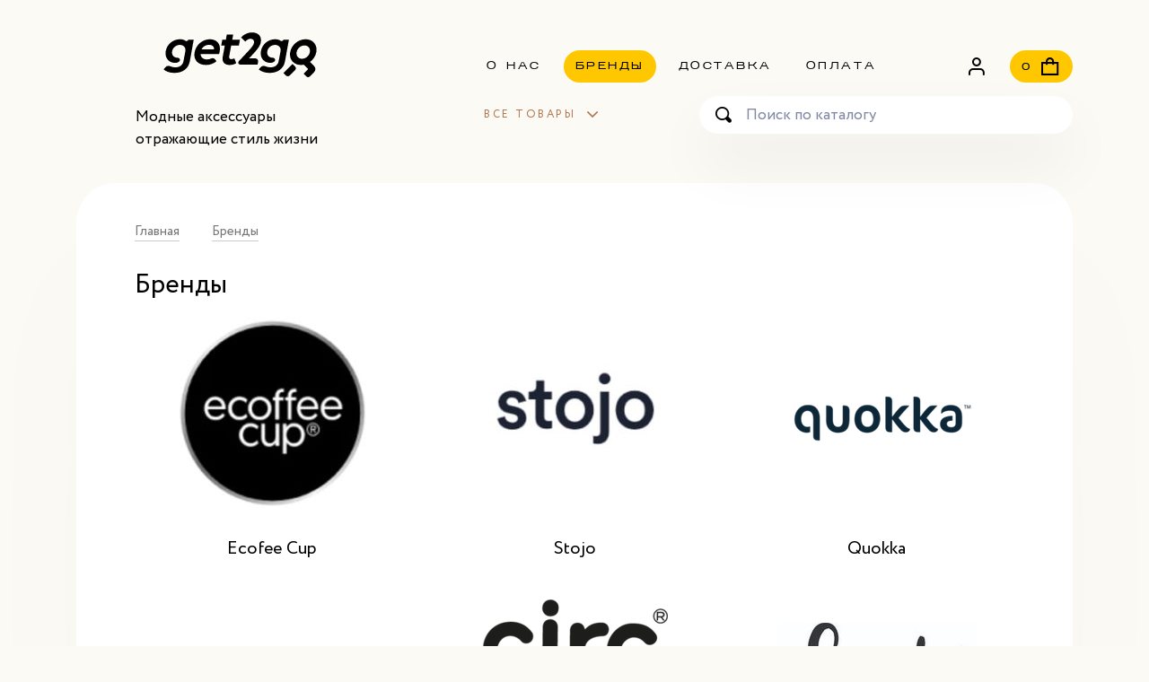

--- FILE ---
content_type: text/html; charset=utf-8
request_url: https://get2go.ru/collection/brendy
body_size: 7318
content:
<!DOCTYPE html>
<html lang="ru">
<head><meta data-config="{&quot;collection_products_count&quot;:3}" name="page-config" content="" /><meta data-config="{&quot;money_with_currency_format&quot;:{&quot;delimiter&quot;:&quot;&quot;,&quot;separator&quot;:&quot;.&quot;,&quot;format&quot;:&quot;%n %u&quot;,&quot;unit&quot;:&quot;руб&quot;,&quot;show_price_without_cents&quot;:1},&quot;currency_code&quot;:&quot;RUR&quot;,&quot;currency_iso_code&quot;:&quot;RUB&quot;,&quot;default_currency&quot;:{&quot;title&quot;:&quot;Российский рубль&quot;,&quot;code&quot;:&quot;RUR&quot;,&quot;rate&quot;:1.0,&quot;format_string&quot;:&quot;%n %u&quot;,&quot;unit&quot;:&quot;руб&quot;,&quot;price_separator&quot;:&quot;&quot;,&quot;is_default&quot;:true,&quot;price_delimiter&quot;:&quot;&quot;,&quot;show_price_with_delimiter&quot;:false,&quot;show_price_without_cents&quot;:true},&quot;facebook&quot;:{&quot;pixelActive&quot;:false,&quot;currency_code&quot;:&quot;RUB&quot;,&quot;use_variants&quot;:null},&quot;vk&quot;:{&quot;pixel_active&quot;:null,&quot;price_list_id&quot;:null},&quot;new_ya_metrika&quot;:true,&quot;ecommerce_data_container&quot;:&quot;dataLayer&quot;,&quot;common_js_version&quot;:&quot;v2&quot;,&quot;vue_ui_version&quot;:null,&quot;feedback_captcha_enabled&quot;:null,&quot;account_id&quot;:1114542,&quot;hide_items_out_of_stock&quot;:true,&quot;forbid_order_over_existing&quot;:true,&quot;minimum_items_price&quot;:null,&quot;enable_comparison&quot;:true,&quot;locale&quot;:&quot;ru&quot;,&quot;client_group&quot;:null,&quot;consent_to_personal_data&quot;:{&quot;active&quot;:true,&quot;obligatory&quot;:true,&quot;description&quot;:&quot;\u003cp\u003eНастоящим подтверждаю, что я ознакомлен и согласен с условиями \u003ca href=\&quot;/page/persdannye-2\&quot;\u003eполитики обработки персональных данных\u003c/a\u003e\u003c/p\u003e&quot;},&quot;recaptcha_key&quot;:&quot;6LfXhUEmAAAAAOGNQm5_a2Ach-HWlFKD3Sq7vfFj&quot;,&quot;recaptcha_key_v3&quot;:&quot;6LcZi0EmAAAAAPNov8uGBKSHCvBArp9oO15qAhXa&quot;,&quot;yandex_captcha_key&quot;:&quot;ysc1_ec1ApqrRlTZTXotpTnO8PmXe2ISPHxsd9MO3y0rye822b9d2&quot;,&quot;checkout_float_order_content_block&quot;:false,&quot;available_products_characteristics_ids&quot;:null,&quot;sber_id_app_id&quot;:&quot;5b5a3c11-72e5-4871-8649-4cdbab3ba9a4&quot;,&quot;theme_generation&quot;:2,&quot;quick_checkout_captcha_enabled&quot;:false,&quot;max_order_lines_count&quot;:500,&quot;sber_bnpl_min_amount&quot;:1000,&quot;sber_bnpl_max_amount&quot;:150000,&quot;counter_settings&quot;:{&quot;data_layer_name&quot;:&quot;dataLayer&quot;,&quot;new_counters_setup&quot;:false,&quot;add_to_cart_event&quot;:true,&quot;remove_from_cart_event&quot;:true,&quot;add_to_wishlist_event&quot;:true},&quot;site_setting&quot;:{&quot;show_cart_button&quot;:true,&quot;show_service_button&quot;:false,&quot;show_marketplace_button&quot;:false,&quot;show_quick_checkout_button&quot;:false},&quot;warehouses&quot;:[{&quot;id&quot;:4121644,&quot;title&quot;:&quot;Основной склад&quot;,&quot;array_index&quot;:0}],&quot;captcha_type&quot;:&quot;google&quot;,&quot;human_readable_urls&quot;:false}" name="shop-config" content="" /><meta name='js-evnvironment' content='production' /><meta name='default-locale' content='ru' /><meta name='insales-redefined-api-methods' content="[]" /><script type="text/javascript" src="https://static.insales-cdn.com/assets/static-versioned/v3.72/static/libs/lodash/4.17.21/lodash.min.js"></script>
<!--InsalesCounter -->
<script type="text/javascript">
(function() {
  if (typeof window.__insalesCounterId !== 'undefined') {
    return;
  }

  try {
    Object.defineProperty(window, '__insalesCounterId', {
      value: 1114542,
      writable: true,
      configurable: true
    });
  } catch (e) {
    console.error('InsalesCounter: Failed to define property, using fallback:', e);
    window.__insalesCounterId = 1114542;
  }

  if (typeof window.__insalesCounterId === 'undefined') {
    console.error('InsalesCounter: Failed to set counter ID');
    return;
  }

  let script = document.createElement('script');
  script.async = true;
  script.src = '/javascripts/insales_counter.js?7';
  let firstScript = document.getElementsByTagName('script')[0];
  firstScript.parentNode.insertBefore(script, firstScript);
})();
</script>
<!-- /InsalesCounter -->

<meta charset="utf-8">
<meta http-equiv="X-UA-Compatible" content="IE=edge">
<title>Бренды | get2go</title>
<meta name="description" content="Заказывайте товары из категории «Бренды». Товаров в каталоге: 3. Цены от 1987 руб. Быстрая доставка.">
<meta name="keywords" content="Бренды | get2go">
<meta name="robots" content="index,follow"> 
<link type="image/png" sizes="32x32" rel="icon" href="https://static.insales-cdn.com/assets/1/6617/1817049/1651669127/favicon-32x32.png">
<link type="image/png" sizes="96x96" rel="icon" href="https://static.insales-cdn.com/assets/1/6617/1817049/1651669127/favicon-96x96.png">
<link type="image/png" sizes="120x120" rel="icon" href="https://static.insales-cdn.com/assets/1/6617/1817049/1651669127/favicon-120x120.png">
<meta name="apple-mobile-web-app-capable" content="yes">
<meta name="apple-mobile-web-app-status-bar-style" content="black">
<meta name="viewport" content="width=device-width, initial-scale=1, maximum-scale=1, user-scalable=0">
<link href="https://static.insales-cdn.com/assets/1/6617/1817049/1651669127/core.css" rel="preload" as="style">
<link href="https://static.insales-cdn.com/assets/1/6617/1817049/1651669127/core.css" rel="stylesheet">
<!--[if lt IE 9]><script src="https://cdnjs.cloudflare.com/ajax/libs/html5shiv/3.7.3/html5shiv.js"></script><![endif]-->  
</head>

<body>
<!-- layout -->
<div class="layout"> 
  <!--header-->
  <header class="header">
    <div class="container header__inner">
      <div class="header__col header__col--logo"> <a href="/" class="shop__logo" style="display: none;">Экотрейд</a> 
        <a href="/" class="shop__logo" style="width: 100%;max-width: 233px;"><img style="max-height: 50px;" src="https://static.insales-cdn.com/assets/1/6617/1817049/1651669127/logo.svg" /></a>
      <div class="shop__slogan">Модные аксессуары<br> отражающие стиль жизни</div>
      </div>
      <div class="header__col header__col--side">
        <div class="header__row header__row--top">
          
          <ul class="nav nav--staticMenu">
             
            <li class="item"><a href="/page/about-us" class="item__link">О нас</a></li>
             
            <li class="item"><a href="/collection/brendy" class="item__link is-selected">Бренды</a></li>
             
            <li class="item"><a href="/page/dostavka" class="item__link">Доставка</a></li>
             
            <li class="item"><a href="/page/payment" class="item__link">Оплата</a></li>
            
          </ul>
          
          <div class="nav nav--userLinks">
            <div class="item"><a href="/client_account/contacts/new" class="i-user item__link item__link--user"> </a></div>
            <div class="item"><a href="/cart_items" class="i-cart item__link item__link--cart is-selected"> <span class="item__count js-cart-totalAmount">0</span> </a></div>
          </div>
        </div>
        <div class="header__row header__row--bottom">
          <div class="mainMenu">
            <div class="mainMenu__header js-menu-toggle">Все товары</div>
            <div class="mainMenu__dd">
              <div class="mainMenu__header js-menu-toggle">Все товары</div>
              <div class="row">
                <div class="col-12 col-lg-4">
                  <ul class="mainMenu__items">
                    
                    	<li class="item"><a href="/collection/new" class="item__link">Новинки</a></li>
                    
                    	<li class="item"><a href="/collection/aktsii" class="item__link">Акции</a></li>
                    
                    	<li class="item"><a href="/collection/hits" class="item__link">Хиты продаж</a></li>
                    
                    	<li class="item"><a href="/collection/brendy" class="item__link is-selected">Бренды</a></li>
                    
                    	<li class="item"><a href="/collection/termobutylki" class="item__link">Термобутылки</a></li>
                    
                    	<li class="item"><a href="/collection/lanch-boksy" class="item__link">Ланч Боксы</a></li>
                    
                    	<li class="item"><a href="/collection/butylki-dlya-vody" class="item__link">Бутылки для воды</a></li>
                    
                    	<li class="item"><a href="/collection/mnogorazovye-kruzhki" class="item__link">Многоразовые стаканы</a></li>
                    
                    	<li class="item"><a href="/collection/aksessuary" class="item__link">Аксессуары</a></li>
                    
                    	<li class="item"><a href="/collection/siropy-2" class="item__link">Сиропы</a></li>
                    
                    	<li class="item"><a href="/collection/detskie-tovary" class="item__link">Детские товары</a></li>
                    
                  </ul>
                </div>
                
              </div>
            </div>
          </div>
          <div class="search"> 
            <form action="/search"  class="search__form">
              
              <input type="text" class="form-control ns input search__input" name="q" placeholder="Поиск по каталогу">
              <button type="submit" class="i-search ns search__button"></button>
            </form>
          </div>
        </div>
      </div>
    </div> 
    <div class="header__mobileCart">
      <a href="/cart_items" class="m__cart">
        <span class="m__cartHeader js-cart-totalMobileHeader"></span>
        <span class="m__cartPrice"><span class="price price--rub js-cart-totalPrice"></span></span>
      </a>
    </div>
    <div class="header__mobileClose js-clear-handlers">

    </div>
  </header>
  <!--header end--> 
  
  <!-- mobile header --> 
  <div class="m__header">
    <div class="container">
      <div class="m__cols">
        <div class="m__col m__col--logo"> 
          <a href="/" class="logo" style="display: none;">Экотрейд</a> 
          <a href="/" class="logo" style=""><img style="height: 40px;" src="https://static.insales-cdn.com/assets/1/6617/1817049/1651669127/logo.svg" /></a>
        </div>
          <div class="m__col m__col--nav">
            <div class="item"> <a href="/cart_items" class="item__link item__link--cart"><span class="item__count js-cart-totalAmount">0</span></a> </div>
            <div class="item"> <div class="item__link item__link--menu js-menu-toggle"></div> </div>
          </div>
      </div>
    </div>
  </div>
  <!-- mobile header END --> 
 
  <!--main -->
  <main class="content-wrap">
    <div class="container">
        <!-- section subcollections-->
      <div class="section section--white section--padding section--page">
        	<div class="section__header">
     
<ul class="breadcrumbs" itemscope itemtype="http://schema.org/BreadcrumbList">
  <li class="breadcrumbs__item" itemprop="itemListElement" itemscope itemtype="http://schema.org/ListItem"><a href="/" itemprop="item" class="breadcrumbs__link"><span itemprop="name">Главная</span></a><meta itemprop="position" content="0"></li>
  
   
    
  	  
      
    
  	  
     
      
  		<li class="breadcrumbs__item" itemprop="itemListElement" itemscope itemtype="http://schema.org/ListItem"><a href="/collection/brendy" itemprop="item" class="breadcrumbs__link"><span itemprop="name">Бренды</span></a><meta itemprop="position" content="1"></li>
      
      
    
     
   

</ul>

  
  <div class="section__title">
     <h1>Бренды</h1>
         
    
  </div>
</div>
        	<div class="section__content">
              <div class="catalog__description js-collection-description">
                
              </div>
            
            <div class="page__content">
              <div class="row row-cols-1 row-cols-sm-2 row-cols-lg-3 catalog__sub"> 
                
                <div class="col">  
                  <a href="/collection/ecofee-cup" class="item"> 
                    <span class="item__img img__resize img__resize--4by3">
                      <span class="img__resizeItem">
                        <img class="lazyload" src="https://static.insales-cdn.com/assets/1/6617/1817049/1651669127/blank.png" data-src="https://static.insales-cdn.com/r/egNWm49Chxo/rs:fit:222:222:1/plain/images/collections/1/4329/88838377/medium_del_brand_1.jpg@jpg" alt="Ecofee Cup">
                      </span>
                    </span> 
                    <span class="item__name">Ecofee Cup</span> </a> 
                </div>
                
                <div class="col">  
                  <a href="/collection/stojo" class="item"> 
                    <span class="item__img img__resize img__resize--4by3">
                      <span class="img__resizeItem">
                        <img class="lazyload" src="https://static.insales-cdn.com/assets/1/6617/1817049/1651669127/blank.png" data-src="https://static.insales-cdn.com/r/gNdUt-Dsm5U/rs:fit:222:222:1/plain/images/collections/1/4331/88838379/medium_del_brand_2.jpg@jpg" alt="Stojo">
                      </span>
                    </span> 
                    <span class="item__name">Stojo</span> </a> 
                </div>
                
                <div class="col">  
                  <a href="/collection/katalog-1-a755a7" class="item"> 
                    <span class="item__img img__resize img__resize--4by3">
                      <span class="img__resizeItem">
                        <img class="lazyload" src="https://static.insales-cdn.com/assets/1/6617/1817049/1651669127/blank.png" data-src="https://static.insales-cdn.com/r/mRFQSixaWsY/rs:fit:222:222:1/plain/images/collections/1/3568/88985072/medium_quokka.png@png" alt="Quokka">
                      </span>
                    </span> 
                    <span class="item__name">Quokka</span> </a> 
                </div>
                
                <div class="col">  
                  <a href="/collection/katalog-1-8ed574" class="item"> 
                    <span class="item__img img__resize img__resize--4by3">
                      <span class="img__resizeItem">
                        <img class="lazyload" src="https://static.insales-cdn.com/assets/1/6617/1817049/1651669127/blank.png" data-src="https://static.insales-cdn.com/r/k1prCjKgQq0/rs:fit:222:222:1/plain/images/collections/1/5392/90518800/medium_stor.png@png" alt="Hunu">
                      </span>
                    </span> 
                    <span class="item__name">Hunu</span> </a> 
                </div>
                
                <div class="col">  
                  <a href="/collection/circular-co" class="item"> 
                    <span class="item__img img__resize img__resize--4by3">
                      <span class="img__resizeItem">
                        <img class="lazyload" src="https://static.insales-cdn.com/assets/1/6617/1817049/1651669127/blank.png" data-src="https://static.insales-cdn.com/r/de3eEEh_H6I/rs:fit:222:222:1/plain/images/collections/1/1688/88966808/medium_Circular_Co.png@png" alt="Circular Co">
                      </span>
                    </span> 
                    <span class="item__name">Circular Co</span> </a> 
                </div>
                
                <div class="col">  
                  <a href="/collection/fonte" class="item"> 
                    <span class="item__img img__resize img__resize--4by3">
                      <span class="img__resizeItem">
                        <img class="lazyload" src="https://static.insales-cdn.com/assets/1/6617/1817049/1651669127/blank.png" data-src="https://static.insales-cdn.com/r/Ayq8jc9Iw1I/rs:fit:222:222:1/plain/images/collections/1/2163/89983091/medium_%D0%A4%D0%BE%D0%BD%D1%82%D1%8D.jpg@jpg" alt="Fonte">
                      </span>
                    </span> 
                    <span class="item__name">Fonte</span> </a> 
                </div>
                
              </div>
            </div>
            
                
        </div>
      </div>
<!-- section subcollections END-->


  <div class="js-collection-data">
    
        
 
 

    <div class="js-collection-data-content">
<div class="hidden js-content-cache" hidden></div>  
      
      
 <div class="js-products-data">
                  <div class="js-products-data-content">
                    
          <!-- section products-->
          <div class="section section--white section--padding section--products js-collection-data">
            <div class="section__header">
              <div class="section__title">
                <h1>Товары</h1>
              </div> 
              <form action="/collection/brendy" method="get" class="filter-form js-filter-form"> 
       <input name="order" id="order" value="" type="hidden" disabled>
       <input name="page_size" id="page_size" value="" type="hidden" disabled>
          
<div class="sorter">
            <div class="sorter__item js-sort-item">
              <div class="sorter__label">Сортировать по</div>
              <div class="m__sorter__items">
                <select class="select">
                  <option value="price">цене</option>
                  <option value="discount">скидке</option>
                  <option value="age">новизне</option>
                </select>
              </div>
              <div class="sorter__items js-filter-item-content">
                <div class="item is-default js-sort-value-label" data-type="sort" data-value-up="price" data-value-default="" data-value-down="price">цене</div>
                <div class="item is-default js-sort-value-label" data-type="param" data-value-up="descending_discount" data-value-default="" data-value-down="discount">скидке</div> 
                <div class="item is-default js-sort-value-label" data-type="param" data-value-up="descending_age" data-value-default="" data-value-down="age">новизне</div> 
              </div>
            </div>
            <div class="sorter__item js-param-items">
              
              <div class="sorter__label">Тип</div>
              <div class="m__sorter__items">
                <select class="select">
                  <option value="цене">цене</option>
                  <option value="цене">цене</option>
                  <option value="цене">цене</option>
                </select>
              </div>
              <div class="sorter__items">
                
                
                
              </div>
            </div>
          </div>
  </form>


 
            </div>
            <div class="section__content">
              <div class="products__list js-products-row js-update"> 
                
                <form action="/cart_items" method="post" data-product-id="343393258" class="item without-old-price is-available">
              <div class="item__img"><a href="/product/kruzhka-hunu-hunu-drevesnyy-ugol-470ml-16-cl" class="item__link"><img class="lazyload item__imgSrc" src="https://static.insales-cdn.com/assets/1/6617/1817049/1651669127/blank.png" data-src="https://static.insales-cdn.com/r/RZm9Bug6MBc/rs:fit:226:226:1/plain/images/products/1/7200/632249376/medium_%D0%A3%D0%B3%D0%BE%D0%BB%D1%8C_16.jpg@jpg" alt="Стакан ХУНУ (HUNU) ДРЕВЕСНЫЙ УГОЛЬ 470МЛ (16-CL )"></a></div>
              <div class="item__details">
                <div class="item__title"><a href="/product/kruzhka-hunu-hunu-drevesnyy-ugol-470ml-16-cl" class="item__link">Стакан ХУНУ (HUNU) ДРЕВЕСНЫЙ УГОЛЬ 470МЛ (16-CL )</a></div>
                <div class="item__qty">
                  <div class="qty js-qty">
                    <div class="qty__label">Количество</div>
                    <div class="qty__inputs">
                      <div class="qty__btn qty__btn--minus js-qty--minus"></div>
                      <input type="text" name="quantity" value="1" autocomplete="off" maxlength="6" data-allow="num" data-max="100000" data-min="1" class="input ns qty__input js-qty--input">
                      <div class="qty__btn qty__btn--plus js-qty--plus"></div>
                    </div>
                  </div>
                </div>
              </div>
              <div class="item__price">
                <div class="price price--rub">1987</div>
              </div>
              <div class="item__buttons">
                 
                          
                           <form action="/cart_items" method="post" data-product-id="343393258">
                              <input type="hidden" data-variant-id name="variant_id" value="582398765">
                              <input type="hidden" name="comment" value=""> 
                              <button class="btn" data-item-add>Добавить в корзину</button>
                               <a href="/product/kruzhka-hunu-hunu-drevesnyy-ugol-470ml-16-cl" class="more">Подробнее</a> 
                            </form> 
                          
                  
   			  </div>
            </form>



                
                <form action="/cart_items" method="post" data-product-id="343393259" class="item without-old-price is-available">
              <div class="item__img"><a href="/product/kruzhka-hunu-hunu-lavandovo-goluboy-470ml-16-lvbe" class="item__link"><img class="lazyload item__imgSrc" src="https://static.insales-cdn.com/assets/1/6617/1817049/1651669127/blank.png" data-src="https://static.insales-cdn.com/r/l0_WZeelMiQ/rs:fit:226:226:1/plain/images/products/1/4979/632247155/medium_%D0%9B%D0%B0%D0%B2%D0%B0%D0%BD%D0%B4%D0%B0_16.jpg@jpg" alt="Стакан ХУНУ (HUNU) ЛАВАНДОВО-ГОЛУБОЙ 470МЛ (16-LVBE)"></a></div>
              <div class="item__details">
                <div class="item__title"><a href="/product/kruzhka-hunu-hunu-lavandovo-goluboy-470ml-16-lvbe" class="item__link">Стакан ХУНУ (HUNU) ЛАВАНДОВО-ГОЛУБОЙ 470МЛ (16-LVBE)</a></div>
                <div class="item__qty">
                  <div class="qty js-qty">
                    <div class="qty__label">Количество</div>
                    <div class="qty__inputs">
                      <div class="qty__btn qty__btn--minus js-qty--minus"></div>
                      <input type="text" name="quantity" value="1" autocomplete="off" maxlength="6" data-allow="num" data-max="100000" data-min="1" class="input ns qty__input js-qty--input">
                      <div class="qty__btn qty__btn--plus js-qty--plus"></div>
                    </div>
                  </div>
                </div>
              </div>
              <div class="item__price">
                <div class="price price--rub">1987</div>
              </div>
              <div class="item__buttons">
                 
                          
                           <form action="/cart_items" method="post" data-product-id="343393259">
                              <input type="hidden" data-variant-id name="variant_id" value="582398768">
                              <input type="hidden" name="comment" value=""> 
                              <button class="btn" data-item-add>Добавить в корзину</button>
                               <a href="/product/kruzhka-hunu-hunu-lavandovo-goluboy-470ml-16-lvbe" class="more">Подробнее</a> 
                            </form> 
                          
                  
   			  </div>
            </form>



                
                <form action="/cart_items" method="post" data-product-id="343393260" class="item without-old-price is-available">
              <div class="item__img"><a href="/product/kruzhka-hunu-hunu-teplo-seryy-470ml-16-wgy" class="item__link"><img class="lazyload item__imgSrc" src="https://static.insales-cdn.com/assets/1/6617/1817049/1651669127/blank.png" data-src="https://static.insales-cdn.com/r/TEAIl0D9Ddw/rs:fit:226:226:1/plain/images/products/1/7653/632249829/medium_%D0%A2%D0%B5%D0%BF%D0%BB%D0%BE-%D1%81%D0%B5%D1%80%D1%8B%D0%B9.jpg@jpg" alt="Стакан ХУНУ (HUNU) ТЕПЛО-СЕРЫЙ 470МЛ (16-WGY )"></a></div>
              <div class="item__details">
                <div class="item__title"><a href="/product/kruzhka-hunu-hunu-teplo-seryy-470ml-16-wgy" class="item__link">Стакан ХУНУ (HUNU) ТЕПЛО-СЕРЫЙ 470МЛ (16-WGY )</a></div>
                <div class="item__qty">
                  <div class="qty js-qty">
                    <div class="qty__label">Количество</div>
                    <div class="qty__inputs">
                      <div class="qty__btn qty__btn--minus js-qty--minus"></div>
                      <input type="text" name="quantity" value="1" autocomplete="off" maxlength="6" data-allow="num" data-max="100000" data-min="1" class="input ns qty__input js-qty--input">
                      <div class="qty__btn qty__btn--plus js-qty--plus"></div>
                    </div>
                  </div>
                </div>
              </div>
              <div class="item__price">
                <div class="price price--rub">1987</div>
              </div>
              <div class="item__buttons">
                 
                          
                           <form action="/cart_items" method="post" data-product-id="343393260">
                              <input type="hidden" data-variant-id name="variant_id" value="582398770">
                              <input type="hidden" name="comment" value=""> 
                              <button class="btn" data-item-add>Добавить в корзину</button>
                               <a href="/product/kruzhka-hunu-hunu-teplo-seryy-470ml-16-wgy" class="more">Подробнее</a> 
                            </form> 
                          
                  
   			  </div>
            </form>



                
              </div>
            </div>
          </div>
          <!-- section products END-->

          
 
                    
   </div>
</div>
</div>

          
    
</div>

    </div>
  </main>
  <!--main END --> 
</div>
<!-- layout END --> 

<!--footer-->
<footer class="footer">
  <div class="container">
    <div class="footer__inner"> 
      <!--footer__line -->
      <div class="footer__line footer__line--a">
        <div class="container">
          <div class="row">
            
            <div class="col-12 col-md-6 col-xl-4 col--menu">
              <div class="footerBox footerBox--hide footerBox--menu footerBox--menu-1">
                <div class="footerBox__title js-toggle">Компания</div>
                <nav class="footerBox__content">
                  <ul class="nav" itemscope="" itemtype="http://schema.org/SiteNavigationElement">
                     
                    <li class="nav__item"><a itemprop="url" href="/page/about-us" class="nav__link"><span itemprop="name">О компании</span></a></li>
                     
                    <li class="nav__item"><a itemprop="url" href="/page/vozvraty" class="nav__link"><span itemprop="name">Возвраты</span></a></li>
                     
                    <li class="nav__item"><a itemprop="url" href="/page/oferta" class="nav__link"><span itemprop="name">Оферта и политика конфиденциальности</span></a></li>
                     
                    <li class="nav__item"><a itemprop="url" href="/page/contacts" class="nav__link"><span itemprop="name">Контакты</span></a></li>
                    
                  </ul>
                </nav>
              </div>
            </div>
            
            <div class="col-12 col-md-6 col-xl-4 col--menu">
              <div class="footerBox footerBox--hide footerBox--menu footerBox--menu-2">
                <div class="footerBox__title js-toggle">Каталог</div>
                <nav class="footerBox__content">
                  <ul class="nav" itemscope="" itemtype="http://schema.org/SiteNavigationElement">
                    
                      <li class="nav__item">
                        <a itemprop="url" href="/collection/new" class="nav__link"><span itemprop="name">Новинки</span></a>
                      </li>
                    
                      <li class="nav__item">
                        <a itemprop="url" href="/collection/aktsii" class="nav__link"><span itemprop="name">Акции</span></a>
                      </li>
                    
                      <li class="nav__item">
                        <a itemprop="url" href="/collection/hits" class="nav__link"><span itemprop="name">Хиты продаж</span></a>
                      </li>
                    
                      <li class="nav__item">
                        <a itemprop="url" href="/collection/brendy" class="nav__link"><span itemprop="name">Бренды</span></a>
                      </li>
                    
                      <li class="nav__item">
                        <a itemprop="url" href="/collection/termobutylki" class="nav__link"><span itemprop="name">Термобутылки</span></a>
                      </li>
                    
                      <li class="nav__item">
                        <a itemprop="url" href="/collection/lanch-boksy" class="nav__link"><span itemprop="name">Ланч Боксы</span></a>
                      </li>
                    
                      <li class="nav__item">
                        <a itemprop="url" href="/collection/butylki-dlya-vody" class="nav__link"><span itemprop="name">Бутылки для воды</span></a>
                      </li>
                    
                      <li class="nav__item">
                        <a itemprop="url" href="/collection/mnogorazovye-kruzhki" class="nav__link"><span itemprop="name">Многоразовые стаканы</span></a>
                      </li>
                    
                      <li class="nav__item">
                        <a itemprop="url" href="/collection/aksessuary" class="nav__link"><span itemprop="name">Аксессуары</span></a>
                      </li>
                    
                      <li class="nav__item">
                        <a itemprop="url" href="/collection/siropy-2" class="nav__link"><span itemprop="name">Сиропы</span></a>
                      </li>
                    
                      <li class="nav__item">
                        <a itemprop="url" href="/collection/detskie-tovary" class="nav__link"><span itemprop="name">Детские товары</span></a>
                      </li>
                    
                  </ul>
                </nav>
              </div>
            </div>
            <div class="col-12 col-xl-4 col--contacts">
              <div class="footerBox footerBox--contacts">
                <div class="social"> 
  
</div>
                <div class="phone"><a href="tel:+7 926 356 99 14" class="phone__link">+7 926 356 99 14</a></div>
                <div class="email"> <a href="mailto:info@get2go.ru" class="email__link">info@get2go.ru</a> </div>
              </div>
            </div>
          </div>
        </div>
      </div> 
      <!--footer__line END-->
      <!--footer__line-->
      <div class="container footer__line footer__line--b">
        <div class="shop_copyrights">&copy; 2022 ООО Экотрейд, ИНН: 9725028458, ОГРН: 1207700027171</div>
      
        <div class="shop_location">Остаповский презд д.12, Москва, 109316, Россия</div>
      </div>
      <!--footer__line END-->
    </div>
  </div>
</footer>
<!--footer END--> 








<div class="layer js-clear-handlers"></div>

<!-- popup cart -->
<div class="popup popup--sm popup--cart">
  <div class="popup__content">
    <div class="popup__title">Товар добавлен  в корзину</div>
    <div class="popup__buttons"> <span class="btn" data-link="/cart_items/">перейти в корзину</span> <span class="false close_popup js-close">продолжить покупки</span> </div>
  </div>
  <div class="popup__layer js-close"></div>
</div>
<!-- popup cart END -->

<script type="text/javascript" src="https://static.insales-cdn.com/assets/common-js/common.v2.25.28.js"></script> 
<script>
  Site.template = 'collection';
  Site.language = {locale:'ru',not_default:false};
  Site.account = {logged:false,url:'https://get2go.ru', id:'1114542',hide_items:'true',compare:true};
</script>

  

<script src="https://static.insales-cdn.com/assets/1/6617/1817049/1651669127/plugins.js"></script> 
<script src="https://static.insales-cdn.com/assets/1/6617/1817049/1651669127/plugins-product.js"></script>
<script src="https://static.insales-cdn.com/assets/1/6617/1817049/1651669127/core.js"></script> 



<script src="//code.jivo.ru/widget/G6cjkhXRYN" async></script>      <!-- Yandex.Metrika counter -->
      <script type="text/javascript" >
        (function(m,e,t,r,i,k,a){m[i]=m[i]||function(){(m[i].a=m[i].a||[]).push(arguments)};
        m[i].l=1*new Date();
        for (var j = 0; j < document.scripts.length; j++) {if (document.scripts[j].src === r) { return; }}
        k=e.createElement(t),a=e.getElementsByTagName(t)[0],k.async=1,k.src=r,a.parentNode.insertBefore(k,a)})
        (window, document, "script", "https://mc.yandex.ru/metrika/tag.js", "ym");

        ym(88444356, "init", {
             clickmap:true,
             trackLinks:true,
             accurateTrackBounce:true,
             webvisor:true,
             ecommerce:"dataLayer"
        });
      </script>
                                  <script type="text/javascript">
                            window.dataLayer = window.dataLayer || [];
                            window.dataLayer.push({});
                            </script>

      <noscript><div><img src="https://mc.yandex.ru/watch/88444356" style="position:absolute; left:-9999px;" alt="" /></div></noscript>
      <!-- /Yandex.Metrika counter -->
</body>
</html>

--- FILE ---
content_type: text/css
request_url: https://static.insales-cdn.com/assets/1/6617/1817049/1651669127/core.css
body_size: 18047
content:
@charset "utf-8";

/* base reset */
*,:after,:before{box-sizing:border-box}@media (prefers-reduced-motion:no-preference){:root{scroll-behavior:smooth}}body,html{height:100%;width:100%}html{line-height:1.15;-ms-text-size-adjust:100%;-webkit-text-size-adjust:100%;-ms-overflow-style:scrollbar;-webkit-tap-highlight-color:transparent}applet,article,aside,audio,blockquote,body,canvas,caption,dd,details,div,dl,dt,embed,fieldset,figcaption,figure,footer,form,h1,h2,h3,h4,h5,h6,header,hgroup,html,iframe,input,kbd,label,legend,li,mark,menu,nav,object,ol,output,p,pre,q,ruby,section,span,strike,sub,summary,sup,table,tbody,td,tfoot,th,thead,time,tr,tt,ul,var,video{margin:0;padding:0}h1,h2,h3,h4,h5,h6{font-size:100%;font-weight:400}article,aside,details,figcaption,figure,footer,header,hgroup,main menu,nav,section,summary{display:block}audio,canvas,progress,video{display:inline-block;vertical-align:baseline}audio:not([controls]){display:none;height:0}[hidden],[list]::-webkit-calendar-picker-indicator,template{display:none}a img,abbr,acronym,body,html,img{border:0}address,caption,cite,code,dfn,em,th,var{font-style:normal;font-weight:400}dir,menu,ol,ul{list-style:none}a{background-color:transparent}:focus,a,a:active,a:hover{outline:0;border:0}caption,table th{text-align:left}table{border-collapse:collapse;border-spacing:0}table td{vertical-align:top}q:after,q:before{content:''}blockquote,q{quotes:none}hr{height:0;-webkit-box-sizing:content-box;box-sizing:content-box}blockquote:after,blockquote:before,q:after,q:before{content:'';content:none}sub,sup{line-height:0}svg:not(:root){overflow:hidden}nav ol,nav ul{list-style:none;list-style-image:none;margin:0;padding:0}@-moz-viewport{width:device-width}@-ms-viewport{width:device-width}@-webkit-viewport{width:device-width}@viewport{width:device-width}summary{display:list-item;cursor:pointer}button,input,optgroup,select,textarea{color:inherit;font:inherit;margin:0;line-height:inherit}button{overflow:visible}button,select{text-transform:none}[type=button],[type=reset],[type=submit],button{-webkit-appearance:button;cursor:pointer}button[disabled],input[disabled]{cursor:default}button::-moz-focus-inner,input::-moz-focus-inner,legend{border:0;padding:0}input[type=checkbox],input[type=radio]{padding:0}input[type=number]::-webkit-inner-spin-button,input[type=number]::-webkit-outer-spin-button{height:auto}input[type=search]{-webkit-appearance:textfield;-moz-box-sizing:content-box;-webkit-box-sizing:content-box;box-sizing:content-box}input[type=search]::-webkit-search-cancel-button,input[type=search]::-webkit-search-decoration{-webkit-appearance:none}textarea{overflow:auto}img,svg{vertical-align:middle}[type=button],[type=reset],[type=submit],button{-webkit-appearance:button}[type=button]:not(:disabled),[type=reset]:not(:disabled),[type=submit]:not(:disabled),button:not(:disabled){cursor:pointer}code,kbd,pre,samp{font-family:SFMono-Regular,Menlo,Monaco,Consolas,"Liberation Mono","Courier New",monospace;font-size:1em;direction:ltr;unicode-bidi:bidi-override}::-webkit-color-swatch-wrapper,::-webkit-datetime-edit-day-field,::-webkit-datetime-edit-fields-wrapper,::-webkit-datetime-edit-hour-field,::-webkit-datetime-edit-minute,::-webkit-datetime-edit-month-field,::-webkit-datetime-edit-text,::-webkit-datetime-edit-year-field{padding:0}::-webkit-inner-spin-button{height:auto}::-webkit-search-decoration{-webkit-appearance:none}::-webkit-file-upload-button{font:inherit;-webkit-appearance:button}::file-selector-button{font:inherit}[type=search]{outline-offset:-2px;-webkit-appearance:textfield}img{max-width:100%}body{overflow:hidden;overflow-y:auto;min-width:320px;font-family:system-ui,-apple-system,"Segoe UI",Roboto,"Helvetica Neue",Arial,"Noto Sans","Liberation Sans",sans-serif,"Apple Color Emoji","Segoe UI Emoji","Segoe UI Symbol","Noto Color Emoji";background-color:#fff}select{word-wrap:normal}progress{vertical-align:baseline}hr{box-sizing:content-box;height:0;overflow:visible}svg{overflow:hidden;vertical-align:middle}

/* grid (custom bootstrap 5.1.3) */
.container,.container-fluid,.container-lg,.container-md,.container-sm,.container-xl,.container-xxl{width:100%;padding-right:var(--bs-gutter-x,15px);padding-left:var(--bs-gutter-x,15px);margin-right:auto;margin-left:auto}
@media (min-width:576px){.container,.container-sm{max-width:540px}}
@media (min-width:768px){.container,.container-md,.container-sm{max-width:720px}}
@media (min-width:992px){.container,.container-lg,.container-md,.container-sm{max-width:960px}}
@media (min-width:1200px){.container,.container-lg,.container-md,.container-sm,.container-xl{max-width:1140px}}
@media (min-width:1400px){.container,.container-lg,.container-md,.container-sm,.container-xl,.container-xxl{/*max-width:1320px*/}}.row{--bs-gutter-x:30px;--bs-gutter-y:0;display:flex;flex-wrap:wrap;margin-top:calc(-1 * var(--bs-gutter-y));margin-right:calc(-.5 * var(--bs-gutter-x));margin-left:calc(-.5 * var(--bs-gutter-x))}.row>*{box-sizing:border-box;flex-shrink:0;width:100%;max-width:100%;padding-right:calc(var(--bs-gutter-x) * .5);padding-left:calc(var(--bs-gutter-x) * .5);margin-top:var(--bs-gutter-y)}.col{flex:1 0 0%}.row-cols-auto>*{flex:0 0 auto;width:auto}.row-cols-1>*{flex:0 0 auto;width:100%}.row-cols-2>*{flex:0 0 auto;width:50%}.row-cols-3>*{flex:0 0 auto;width:33.33333%}.row-cols-4>*{flex:0 0 auto;width:25%}.row-cols-5>*{flex:0 0 auto;width:20%}.row-cols-6>*{flex:0 0 auto;width:16.66667%}.col-auto{flex:0 0 auto;width:auto}.col-1{flex:0 0 auto;width:8.33333%}.col-2{flex:0 0 auto;width:16.66667%}.col-3{flex:0 0 auto;width:25%}.col-4{flex:0 0 auto;width:33.33333%}.col-5{flex:0 0 auto;width:41.66667%}.col-6{flex:0 0 auto;width:50%}.col-7{flex:0 0 auto;width:58.33333%}.col-8{flex:0 0 auto;width:66.66667%}.col-9{flex:0 0 auto;width:75%}.col-10{flex:0 0 auto;width:83.33333%}.col-11{flex:0 0 auto;width:91.66667%}.col-12{flex:0 0 auto;width:100%}@media (min-width:576px){.col-sm{flex:1 0 0%}.row-cols-sm-auto>*{flex:0 0 auto;width:auto}.row-cols-sm-1>*{flex:0 0 auto;width:100%}.row-cols-sm-2>*{flex:0 0 auto;width:50%}.row-cols-sm-3>*{flex:0 0 auto;width:33.33333%}.row-cols-sm-4>*{flex:0 0 auto;width:25%}.row-cols-sm-5>*{flex:0 0 auto;width:20%}.row-cols-sm-6>*{flex:0 0 auto;width:16.66667%}.col-sm-auto{flex:0 0 auto;width:auto}.col-sm-1{flex:0 0 auto;width:8.33333%}.col-sm-2{flex:0 0 auto;width:16.66667%}.col-sm-3{flex:0 0 auto;width:25%}.col-sm-4{flex:0 0 auto;width:33.33333%}.col-sm-5{flex:0 0 auto;width:41.66667%}.col-sm-6{flex:0 0 auto;width:50%}.col-sm-7{flex:0 0 auto;width:58.33333%}.col-sm-8{flex:0 0 auto;width:66.66667%}.col-sm-9{flex:0 0 auto;width:75%}.col-sm-10{flex:0 0 auto;width:83.33333%}.col-sm-11{flex:0 0 auto;width:91.66667%}.col-sm-12{flex:0 0 auto;width:100%}}@media (min-width:768px){.col-md{flex:1 0 0%}.row-cols-md-auto>*{flex:0 0 auto;width:auto}.row-cols-md-1>*{flex:0 0 auto;width:100%}.row-cols-md-2>*{flex:0 0 auto;width:50%}.row-cols-md-3>*{flex:0 0 auto;width:33.33333%}.row-cols-md-4>*{flex:0 0 auto;width:25%}.row-cols-md-5>*{flex:0 0 auto;width:20%}.row-cols-md-6>*{flex:0 0 auto;width:16.66667%}.col-md-auto{flex:0 0 auto;width:auto}.col-md-1{flex:0 0 auto;width:8.33333%}.col-md-2{flex:0 0 auto;width:16.66667%}.col-md-3{flex:0 0 auto;width:25%}.col-md-4{flex:0 0 auto;width:33.33333%}.col-md-5{flex:0 0 auto;width:41.66667%}.col-md-6{flex:0 0 auto;width:50%}.col-md-7{flex:0 0 auto;width:58.33333%}.col-md-8{flex:0 0 auto;width:66.66667%}.col-md-9{flex:0 0 auto;width:75%}.col-md-10{flex:0 0 auto;width:83.33333%}.col-md-11{flex:0 0 auto;width:91.66667%}.col-md-12{flex:0 0 auto;width:100%}}@media (min-width:992px){.col-lg{flex:1 0 0%}.row-cols-lg-auto>*{flex:0 0 auto;width:auto}.row-cols-lg-1>*{flex:0 0 auto;width:100%}.row-cols-lg-2>*{flex:0 0 auto;width:50%}.row-cols-lg-3>*{flex:0 0 auto;width:33.33333%}.row-cols-lg-4>*{flex:0 0 auto;width:25%}.row-cols-lg-5>*{flex:0 0 auto;width:20%}.row-cols-lg-6>*{flex:0 0 auto;width:16.66667%}.col-lg-auto{flex:0 0 auto;width:auto}.col-lg-1{flex:0 0 auto;width:8.33333%}.col-lg-2{flex:0 0 auto;width:16.66667%}.col-lg-3{flex:0 0 auto;width:25%}.col-lg-4{flex:0 0 auto;width:33.33333%}.col-lg-5{flex:0 0 auto;width:41.66667%}.col-lg-6{flex:0 0 auto;width:50%}.col-lg-7{flex:0 0 auto;width:58.33333%}.col-lg-8{flex:0 0 auto;width:66.66667%}.col-lg-9{flex:0 0 auto;width:75%}.col-lg-10{flex:0 0 auto;width:83.33333%}.col-lg-11{flex:0 0 auto;width:91.66667%}.col-lg-12{flex:0 0 auto;width:100%}}@media (min-width:1200px){.col-xl{flex:1 0 0%}.row-cols-xl-auto>*{flex:0 0 auto;width:auto}.row-cols-xl-1>*{flex:0 0 auto;width:100%}.row-cols-xl-2>*{flex:0 0 auto;width:50%}.row-cols-xl-3>*{flex:0 0 auto;width:33.33333%}.row-cols-xl-4>*{flex:0 0 auto;width:25%}.row-cols-xl-5>*{flex:0 0 auto;width:20%}.row-cols-xl-6>*{flex:0 0 auto;width:16.66667%}.col-xl-auto{flex:0 0 auto;width:auto}.col-xl-1{flex:0 0 auto;width:8.33333%}.col-xl-2{flex:0 0 auto;width:16.66667%}.col-xl-3{flex:0 0 auto;width:25%}.col-xl-4{flex:0 0 auto;width:33.33333%}.col-xl-5{flex:0 0 auto;width:41.66667%}.col-xl-6{flex:0 0 auto;width:50%}.col-xl-7{flex:0 0 auto;width:58.33333%}.col-xl-8{flex:0 0 auto;width:66.66667%}.col-xl-9{flex:0 0 auto;width:75%}.col-xl-10{flex:0 0 auto;width:83.33333%}.col-xl-11{flex:0 0 auto;width:91.66667%}.col-xl-12{flex:0 0 auto;width:100%}}@media (min-width:1400px){.col-xxl{flex:1 0 0%}.row-cols-xxl-auto>*{flex:0 0 auto;width:auto}.row-cols-xxl-1>*{flex:0 0 auto;width:100%}.row-cols-xxl-2>*{flex:0 0 auto;width:50%}.row-cols-xxl-3>*{flex:0 0 auto;width:33.33333%}.row-cols-xxl-4>*{flex:0 0 auto;width:25%}.row-cols-xxl-5>*{flex:0 0 auto;width:20%}.row-cols-xxl-6>*{flex:0 0 auto;width:16.66667%}.col-xxl-auto{flex:0 0 auto;width:auto}.col-xxl-1{flex:0 0 auto;width:8.33333%}.col-xxl-2{flex:0 0 auto;width:16.66667%}.col-xxl-3{flex:0 0 auto;width:25%}.col-xxl-4{flex:0 0 auto;width:33.33333%}.col-xxl-5{flex:0 0 auto;width:41.66667%}.col-xxl-6{flex:0 0 auto;width:50%}.col-xxl-7{flex:0 0 auto;width:58.33333%}.col-xxl-8{flex:0 0 auto;width:66.66667%}.col-xxl-9{flex:0 0 auto;width:75%}.col-xxl-10{flex:0 0 auto;width:83.33333%}.col-xxl-11{flex:0 0 auto;width:91.66667%}.col-xxl-12{flex:0 0 auto;width:100%}}
.no-gutters{margin-left:0;margin-right:0}.no-gutters>*{padding-left:0;padding-right:0}

/* fonts */ 
@font-face {
    font-family: 'RF Dewi';
    src: url('RFDewi-Regular.woff2') format('woff2'),
        url('RFDewi-Regular.woff') format('woff');
    font-weight: 400;
    font-style: normal;
    font-display: swap;
}
 

@font-face {
    font-family: 'Circe';
    src: url('Circe-Regular.woff2') format('woff2'),
        url('Circe-Regular.woff') format('woff');
    font-weight: 400;
    font-style: normal;
    font-display: swap;
}

@font-face {
    font-family: 'Circe';
    src: url('Circe-Bold.woff2') format('woff2'),
        url('Circe-Bold.woff') format('woff');
    font-weight: 700;
    font-style: normal;
    font-display: swap;
}

@font-face {
    font-family: 'Kharkiv';
    src: url('KharkivTone-Regular.woff2') format('woff2'),
        url('KharkivTone-Regular.woff') format('woff');
    font-weight: 400;
    font-style: normal;
    font-display: swap;
}
 
@font-face{font-family:'icons';src:url('icons.woff2') format('woff2'),url('icons.woff') format('woff');font-display:swap;font-weight:normal;font-style:normal}
[class^="i-"]:before,[class*=" i-"]:before,.i:before,.i:after{margin-right:8px;font-family:"icons";font-style:normal;font-weight:normal;speak:none;display:inline-block;text-decoration:inherit;text-align:center;font-variant:normal;text-transform:none;line-height:normal;-webkit-font-smoothing:antialiased;-moz-osx-font-smoothing:grayscale}

.i-logout:before { content: '\e80d'; } /* '' */
.i-left-small:before { content: '\e800'; } /* '' */
.i-rub:before { content: '\e80c'; } /* '' */
.i-rub-bold:before { content: '\e80e'; } /* '' */
.i-user:before { content: '\e80f'; } /* '' */
.i-location:before { content: '\e810'; } /* '' */
.i-cart:before { content: '\e811'; } /* '' */
.i-cart2:before { content: '\e812'; } /* '' */
.i-arrow:before { content: '\e813'; } /* '' */
.i-plus:before { content: '\e814'; } /* '' */
.i-minus:before { content: '\e815'; } /* '' */
.i-close:before { content: '\e816'; } /* '' */
.i-menu:before { content: '\e817'; } /* '' */
.i-search:before { content: '\e818'; } /* '' */
.i-angle-2:before { content: '\e819'; } /* '' */
.i-facebook:before { content: '\f09a'; } /* '' */
.i-instagram:before { content: '\f16d'; } /* '' */

/* variables */
:root{
    --main-body-color:#000;
    --main-accent-color:#FFC700;
    --main-accent-hover-color:#dbb324;
    --font-body:'Circe', sans-serif;
    --font-secondary:'Kharkiv',sans-serif;
    --font-socondary2: 'RF Dewi', sans-serif;
    --font-icons:'icons';
    --success-color:green;
    --error-color:#FF2D52;
    --disabled-color:#ccc;
}

/* layout */
html,body{height:100%}
body{background:#FCFAF4;font-family:var(--font-body);color:var(--main-body-color); font-size: 16px;min-width:300px;font-weight:400;width:100%;overflow:hidden;overflow-x:hidden;overflow-y:auto;display:flex;flex-direction:column}
.layout{flex:1 0 auto}


/* placeholder (defaut) */
*::-webkit-input-placeholder{color:#7F88A2}
*:-moz-placeholder{color:#7F88A2}
*::-moz-placeholder{color:#7F88A2}
*:-ms-input-placeholder{color:#7F88A2}
/* placeholder (disabled) */
*[disabled]::-webkit-input-placeholder{color:var(--disabled-color)}
*[disabled]:-moz-placeholder{color:var(--disabled-color)}
*[disabled]::-moz-placeholder{color:var(--disabled-color)}
*[disabled]:-ms-input-placeholder{color:var(--disabled-color)}
/* placeholder (error) */
.form-control.error::-webkit-input-placeholder,.form-group.error .form-control::-webkit-input-placeholder{color:var(--error-color)}
.form-control.error:-moz-placeholder,.form-group.error .form-control:-moz-placeholder{color:var(--error-color)}
.form-control.error::-moz-placeholder,.form-group.error .form-control::-moz-placeholder{color:var(--error-color)}
.form-control.error:-ms-input-placeholder,.form-group.error .form-control:-ms-input-placeholder{color:var(--error-color)}

/* default inputs */
.input,.btn,select,.select,button.co-button,input.co-button,.co-input-field,#feedback_content,.button{font-family:var(--font-body);margin:0px;border-radius:32px;vertical-align:top;transition:all 0.25s;font-size:20px;height:54px;border:0;-moz-box-sizing:border-box;-webkit-box-sizing:border-box;box-sizing:border-box} 
input[type=text],textarea,button.co-button,input.co-button,.co-input-field,#feedback_content{-webkit-appearance:none;-moz-appearance:none;appearance:none} 
.input,.co-input-field,#feedback_content, .select {border:1px solid #fff;padding: 0 25px;}
.input:focus, select:focus{border:1px solid #d7d7d7;border-color:var(--main-accent-color);box-shadow:inset 0 4px 8px rgba(0,0,0,0.075);background:#fff}
.input.error{border-color:#F00;color:#F00}
.input[disabled],.input[disabled]:hover,.input[disabled]:focus{cursor:default;color:#CCC;border:1px solid #CCC;box-shadow:none}
textarea.input,#feedback_content{resize:none;height:auto;padding:15px;line-height:normal}
.btn,.button{align-items:center;justify-content:center;text-decoration:none;border:0px;display:inline-flex;width:auto;transition:all 0.3s;color:#fff;background:var(--main-accent-color);text-decoration:none;cursor:pointer;font-weight:700;padding:0 25px;text-align:center;/* white-space:nowrap; */}
.btn:hover,.button:hover{text-decoration:none;background:var(--main-accent-hover-color);}
.btn:active,.button:active{box-shadow:inset 0 6px 20px rgba(0, 0, 0, 0.1)}
.btn2 {background: #C3B0A0}
.btn2:hover {background:#a39284;}
input[disabled], .btn[disabled], .btn--disabled{text-shadow:none !important;cursor:not-allowed !important;box-shadow:none !important;background:#ccc !important;color:#949393 !important;border:0px !important}
.input.sm,.btn.sm{height:36px;font-size:12px;padding:0 15px;text-transform:none}
@media (min-width:991px){
    .input.md,.btn.md{height:66px;padding:0 25px}
    .input.lg,.btn.lg{height:70px;padding:0 35px}
}
@media (max-width:575px){
    .input,.btn,select,button.co-button,input.co-button,.co-input-field,#feedback_content,.button {font-size: 16px;}
    .input,.btn,select,button.co-button,input.co-button,.co-input-field,.button {height:40px;}
}
.ns,.ns:hover,.ns:focus{text-shadow:none;text-transform:none;border-radius:none;height:auto;background:none;line-height:auto;padding:0;border:0;box-shadow:none}

/* default forms */
.form .form__group{margin-bottom:45px}
.form .form__group .form__label{margin-bottom:10px;display:block;font-weight:700;font-size: 16px;}
.form .form__group .form__label .required{color:#f00}
.form .form__group .form__control{width:100%;}
.form .form__group textarea.form__control {padding:25px;}
.form .form__group .form__control--ml {margin-left:-25px;}
.form .form__group .form__controls{position:relative}
.form .form__group--submit {margin-bottom: 0;}
.form .form__group--submit .btn {width:100%;}
/* form hint */
.form .form__hint{font-size:14px;padding-top:8px;transition:all 0.3s}
.form .form__hint--error{color:var(--error-color)}
.form .form__hint--success{color:var(--success-color)}
/* mod:error */
.form .form__group--error .form__label{color:#FF2D52 !important}
.form .form__group--error .form__control, .form .form-control.error{border-color:#FF2D52 !important;color:#FF2D52 !important}
.form .form__group--error .form__hint{display:block}
/* feedback form */
.form--feedback .form__group--text {margin-bottom: 35px;}
.form--feedback .form__group--text .form__control {height:220px;}
.form--feedback .form__title {margin-bottom: 45px;}
@media (max-width:575px){
    .form .form__group{margin-bottom:25px}
    .form .form__group .form__label {font-size: 16px;}
    .form--feedback .form__control {background-color:#F8F8F8;}
    
}

/* heading */
h1,h2,h3,h4,h5,h6,.h1,.h2,.h3,.h4,.h5,.h6{margin-bottom:20px;line-height:normal;}
h1,.h1{font-size:24px;}
h2,.h2{font-size:20px;}
h3,.h3{font-size:18px}
h4,.h4, h5,h6,.h5,.h6{font-size:16px}

@media (min-width:992px){
    h1,.h1{font-size:30px;}
    h2,.h2{font-size:26px;}
    h3,.h3{font-size:23px}
    h4,.h4{font-size:20px}
    h5,h6,.h5,.h6{font-size:18px} 
}
@media (min-width:1400px){
    h1,.h1{font-size:40px;}
    h2,.h2{font-size:30px;}
    h3,.h3{font-size:26px}
    h4,.h4{font-size:22px}
    h5,h6,.h5,.h6{font-size:18px} 
}

/* links */
a{color:var(--main-accent-color);background-color:transparent;outline:none !important}a:hover{text-decoration:none}
a:focus{outline:thin dotted;outline:5px auto -webkit-focus-ring-color;outline-offset:-2px}
.false{text-decoration:none;cursor:pointer;color:var(--main-accent-color);border-bottom:1px dashed var(--main-accent-color)}
/* base */
strong,b,.b{font-weight:500}p{margin-bottom:20px}u{text-decoration:underline}em,dfn{font-style:italic}del{text-decoration:line-through}ins{background:#ff9;color:#000;text-decoration:none}big{font-size:120%}small{font-size:80%}abbr[title],acronym{border-bottom:1px dotted}pre{white-space:pre;white-space:pre-wrap;word-wrap:break-word}pre,code,kbd,samp{font-family:monospace,monospace;font-size:1em}figure{margin:1em 40px}mark{background:#ff0;color:#000;font-style:italic;font-weight:700}q{quotes:none}q:before,q:after{content:"";content:none}sub,sup{font-size:75%;line-height:0;position:relative;vertical-align:baseline}sup{top:-0.5em}sub{bottom:-0.25em}hr{display:block;height:1px;border:0;border-top:1px dashed #ccc;margin-bottom:15px;padding:0}dl{margin:0 0 15px 0}dl dt{font-weight:700}dd{margin:0 0 0 15px}table{border:0px;margin-bottom:15px;width:100%}table tr td,table tr th{transition:background 0.3s;border:1px solid #CCC;padding:8px 12px;vertical-align:middle}table tr th{background:#EEE;text-align:center}table tr:hover td{background:#FBFBFB}

/* editor content */
.editor{font-size: 16px;line-height:24px;}
.editor img{max-width:100%;max-height:none;height:auto}
.editor blockquote{padding-left:35px;border-left:2px solid var(--main-accent-color)}
.editor p:last-child{margin-bottom:0}
.editor img, .editor iframe{max-width:100%;max-height:100%}
.editor ul,.editor ol{margin-bottom:15px;padding-left:0px}
.editor ul li,.editor ol li{margin-bottom:10px;list-style:inside;position:relative}
.editor ul li:before{content:'';position:absolute;width:6px;height:6px;top:10px;border-radius:6px;left:0;background:var(--main-accent-color)}
.editor ul li{list-style:none;padding-left:20px;position:relative}
.editor ol li{list-style-type:decimal}

/* alert */
.alert-success,.alert-warning,.alert-error, .alert-empty{font-size:14px;text-align:left;padding:20px 25px;margin-bottom:10px;border-left:5px solid transparent;border-radius:5px}
.alert-success{background-color:#f1f9f7;border-color:#e0f1e9;color:#1d9d74}
.alert-success a{color:#1d9d74}
.alert-warning{background-color:#F9F2CB;border-color:#F5E79E;color:#C09853}
.alert-warning a{color:#C09853}
.alert-error{background-color:#f2dede;border-color:#ebccd1;color:#B94A48}
.alert-error a{color:#B94A48}
.alert-empty{background-color:#fafafa;border-color:#e1e1e1;color:#7b7b7b}

/* embed */
.embed-responsive,.img__resize{position:relative;display:block;width:100%;padding:0;overflow:hidden}
.embed-responsive::before,.img__resize::before{display:block;content:""} 
.embed-responsive .embed-responsive-item,.embed-responsive iframe,.embed-responsive embed,.embed-responsive object,.embed-responsive video, .img__resize .img__resizeItem{position:absolute;top:0;bottom:0;left:0;width:100%;height:100%;border:0}
.embed-responsive-21by9::before,.img__resize--21by9::before{padding-top:42.857143%}
.embed-responsive-16by9::before,.img__resize--16by9::before{padding-top:56.25%}
.embed-responsive-4by3::before,.img__resize--4by3::before{padding-top:75%}
.embed-responsive-1by1::before,.img__resize--1by1::before{padding-top:100%}
 
/* default price */
.price--rub {line-height:0;display:inline-flex;align-items:center;}
.price--rub:after{font-family:var(--font-icons);content:'\E80C';font-size: 70%;line-height:0;margin-left:4px;}

/* default popups */
.popup{transition:opacity 0.6s;visibility:hidden;z-index:9991;opacity:0;position:absolute;right:0;top:-9999px;left:0;margin:0 auto 0 auto;min-width:300px}
.popup .popup__layer{position:fixed;left:0;right:0;top:0;bottom:0;z-index:998;background: #FBF9F3;;opacity:0.8}
.popup .popup__content{overflow:hidden;border-radius:30px;transition:all 0.3s;transform:scale(1.1);opacity:0;box-shadow: 0px 20px 50px rgba(0, 0, 0, 0.1);z-index:999;position:relative;background:#FFF;padding:35px}
.popup .popup__title{position:relative;color:var(--main-body-color);display:block;margin-bottom:30px;font-size: 26px;}
.popup .popup__close, .advPopup .advPopup__close{position:absolute;display:block;right:15px;top:15px;left:auto;}
.popup .popup__close:before, .advPopup .advPopup__close:before {font-size:26px;cursor:pointer;transition:all 0.3s;color:#ccc;font-family:var(--font-icons);content:'\E802';}
.popup .popup__close:hover:before, .advPopup .advPopup__close:hover:before{color:#f00}
.popup .btn:not(.close){width:100%}
.popup .popup__state--b{color:#83AB01;display:none;padding-bottom:15px}
/* mod:sizes */
.popup--sm{max-width:380px}
.popup--md{max-width:570px}
.popup--lg{max-width:650px}
.popup--xl{max-width:1140px}
/* popup:cart */
.popup--cart{text-align:center}
.popup--cart .popup__title{margin-bottom:20px} 
.popup--cart a{margin-bottom:8px}
.popup--cart .btn{margin-bottom:10px}
/* popup show */
.js-popup-show .popup.is-shown{z-index:999;top:0;left:0;opacity:1;visibility:visible}
.js-popup-show .popup.is-shown .popup__content{transform:scale(1);margin-top:0px;opacity:1}
 
 /* swiper 7: default */
 .swiper {margin-left: auto;margin-right: auto;position: relative;overflow: hidden;list-style: none;padding: 0;z-index: 1}
 .swiper-vertical>.swiper-wrapper {flex-direction: column}
 .swiper-wrapper {position: relative;width: 100%;height: 100%;z-index: 1;display: flex;transition-property: transform;box-sizing: content-box}
 .swiper-android .swiper-slide,
 .swiper-wrapper {transform: translate3d(0px, 0, 0)}
 .swiper-pointer-events {touch-action: pan-y}
 .swiper-pointer-events.swiper-vertical {touch-action: pan-x}
 .swiper-slide {flex-shrink: 0;width: 100%;height: 100%;position: relative;transition-property: transform}
 .swiper-slide-invisible-blank {visibility: hidden}
 .swiper-autoheight,.swiper-autoheight .swiper-slide {height: auto}
 .swiper-autoheight .swiper-wrapper {align-items: flex-start;transition-property: transform, height}
 .swiper-css-mode>.swiper-wrapper {overflow: auto;scrollbar-width: none;-ms-overflow-style: none}
 .swiper-css-mode>.swiper-wrapper::-webkit-scrollbar {display: none}
 .swiper-css-mode>.swiper-wrapper>.swiper-slide {scroll-snap-align: start start}
 .swiper-horizontal.swiper-css-mode>.swiper-wrapper {scroll-snap-type: x mandatory}
 .swiper-vertical.swiper-css-mode>.swiper-wrapper {scroll-snap-type: y mandatory}
 .swiper-centered>.swiper-wrapper::before {content: '';flex-shrink: 0;order: 9999}
 .swiper-centered.swiper-horizontal>.swiper-wrapper>.swiper-slide:first-child {margin-inline-start: var(--swiper-centered-offset-before)}
 .swiper-centered.swiper-horizontal>.swiper-wrapper::before {height: 100%;min-height: 1px;width: var(--swiper-centered-offset-after)}
 .swiper-centered.swiper-vertical>.swiper-wrapper>.swiper-slide:first-child {margin-block-start: var(--swiper-centered-offset-before)}
 .swiper-centered.swiper-vertical>.swiper-wrapper::before {width: 100%;min-width: 1px;height: var(--swiper-centered-offset-after)}
 .swiper-centered>.swiper-wrapper>.swiper-slide {scroll-snap-align: center center}
 .swiper-pagination-bullets {padding-top: 45px;display: flex;justify-content: center;}
.swiper-pagination-bullets .swiper-pagination-bullet {cursor:pointer;width: 10px;height: 10px;border: 2px solid #000000;border-radius:100%;margin:0 6px;}
.swiper-pagination-bullets .swiper-pagination-bullet-active {background:#000;}
.swiper__carousel {position: relative;}
 /* .swiper buttons */
 .swiper__buttons {display:flex;z-index:990;justify-content:space-between;position:absolute;left:0;top:45%;width:100%;height:1px;}
 .swiper__buttons .swiper__button {cursor:pointer;transition:all 0.3s;}
 .swiper__buttons .swiper__button:before{font-family:var(--font-icons);content:'\E819';display: block;transform:rotate(-90deg);font-size:27px;line-height:normal;}
 .swiper__buttons .swiper__button--prev:before{transform:rotate(90deg);} 
 .swiper__buttons .swiper__button.swiper-button-disabled {cursor:default;opacity:0.5;}
 .swiper__buttons .swiper__button:hover{color:var(--main-accent-color)}

/* default tabs */
.tabs-group .tabs-links {display: flex;margin-bottom:-36px;}
.tabs-group .tabs-links .tabs-links--item {border-top-left-radius: 44px;border-top-right-radius: 44px;transition:all 0.3s;cursor: pointer;display: flex;align-items: center;justify-content: center;padding:30px 6% 40px 6%;margin-bottom:10px;font-size: 22px;}
.tabs-group .tabs-links .tabs-links--item-value {border-bottom:1px dashed #ccc}
.tabs-group .tabs-links .tabs-links--item.is-selected {margin-bottom: 0;padding-top:40px;background: #F2EFE7;}
.tabs-group .tabs-links .tabs-links--item.is-selected .tabs-links--item-value {border-color:#F2EFE7}
.tabs-group .tabs-content { background: #F2EFE7;padding: 50px 65px;border-radius:44px;}
@media (min-width:992px){ 
  .tabs-group .tab .tab__header {display:none;}
}
@media (max-width:991px){ 
    .tabs-group .tabs-links {justify-content:space-between;}
    .tabs-group .tabs-links .tabs-links--item {font-size: 18px;}
    .tabs-group .tabs-content {padding:30px;}
}
@media (max-width:767px){
    .tabs-group .tabs-links {display: none;}
    .tabs-group .tabs-content {padding:0;border-radius:0;background:none;}
    .tabs-group .tabs-content .tab {position:relative;background: #F2EFE7;padding:20px 30px;border-radius:22px;margin-bottom:-30px;padding-top:50px;}
    .tabs-group .tabs-content .tab:last-child{margin-bottom: 0;}
    .tabs-group .tabs-content .tab__header{cursor:pointer;font-size: 18px;}
    .tabs-group .tabs-content .tab__inner {padding-top:25px;display: none;}
    .tabs-group .tabs-content .tab__inner .editor {font-size: 15px;line-height: 20px;}
    .tabs-group .tabs-content .tab:nth-child(1) {padding-top:20px;background: #F2EFE7;z-index:3;}
    .tabs-group .tabs-content .tab:nth-child(2) {background: #E1DED6;z-index:2;}
    .tabs-group .tabs-content .tab:nth-child(3) {background: #D7D4CC;z-index:1;}
    .tabs-group .tabs-content .tab.is-open .tab__inner {display: block;}
    .tabs-group .tabs-content .tab.is-open .tab__header {font-size: 22px;}


}


/* default qty */
.qty{display:flex;align-items:center}
.qty .qty__label{margin-right:15px;font-size: 16px;}
.qty .qty__inputs{display:flex;align-items:center}
.qty .qty__btn{outline:0;border:0;position:relative;transition:all .3s;cursor:pointer;font-size: 15px;width:32px;height:32px;border-radius:100%;display:flex;align-items:center;justify-content:center;background:#F8F6F0;}
.qty .qty__btn:after {font-family:var(--font-icons);content:'\e814';}
.qty .qty__btn--minus:after{content:'\E815'}
.qty .qty__btn--minus{order:1}
.qty .qty__btn--plus{order:3} 
.qty .qty__input{color:#000;text-align:center;order:2;font-size:20px;width:62px;height:32px;line-height:32px}
.qty .qty__btn:hover{background:#ffa602;}
.qty .qty-inputs--btn.disabled{opacity:.6!important}
     
/* default breadcrumbs */
.breadcrumbs {display: flex;flex-wrap:wrap;align-items:center;margin-bottom: 30px;font-size: 15px;color:#777}
.breadcrumbs .breadcrumbs__item {padding-right:24px;margin-right:12px;position: relative;}
.breadcrumbs .breadcrumbs__item:not(.breadcrumbs .breadcrumbs__item:last-child):after{font-family:var(--font-icons);content:'\E800';font-size: 16px;position:absolute;right:0;top:0;}
.breadcrumbs .breadcrumbs__link {transition:all 0.2s;border-bottom:1px solid #ccc;color:#777;text-decoration: none;}
.breadcrumbs .breadcrumbs__link:hover{color:#000;border-color:#000}

 
/* 
------------------------------------------
HEADER
------------------------------------------
*/
 

.header .shop__logo {display:inline-block;transition:all 0.3s;font-family:var(--font-secondary);text-transform: uppercase;text-decoration: none;color:var(--main-body-color);letter-spacing: 0.04em;}
.header .shop__logo:hover{color:#888;text-decoration:none;}
.js-show-menu .header .mainMenu .mainMenu__dd  {opacity:1;visibility:visible;top:70px;}
.js-show-menu .layer {opacity:0.8;visibility:visible;}

@media (min-width:992px){
    .m__header, .header .header__mobileCart, .header .header__mobileClose{display: none;}
    .header {padding:36px 0;display: block;}
    .header .header__inner {position:relative;display:flex;flex-wrap:wrap;justify-content:space-between;align-items:center;}
    .header .header__col--logo {flex:0 0 35%;}
    .header .header__col--side {flex:1;}
    .header .shop__logo {font-size:33px;margin-bottom: 32px;}
    .header .shop__slogan {font-size: 17px;line-height: 25px;}
    .header a {color:#000;text-decoration:none;}
    .header a:hover{text-decoration: underline;}
    .header .header__col--side .header__row {align-items:center;justify-content:flex-end;display:flex;flex-wrap:wrap;}
    .header .header__col--side .header__row--top {margin-bottom: 15px;justify-content:space-between;}
    .header .header__col--side .header__row--bottom {display: flex;align-items: center;justify-content:space-between;padding-left:10px;}
    .header .nav {display:flex;flex-wrap:wrap;font-family:var(--font-secondary);text-transform: uppercase;font-size: 12px;letter-spacing: 0.21em;}
    .header .nav .item {margin-left:12px;}
    .header .nav .item .item__link {border: 1px solid transparent;border-radius:90px;background:transparent;transition:all 0.3s;padding: 6px 12px;display: flex;min-height:36px;align-items:center;}
    .header .nav .item .item__link:hover{border: 1px solid rgba(0, 0, 0, 0.33);text-decoration: none;}
    .header .nav .item .item__link:before {font-size:20px;margin:0;}
    .header .nav .item .item__link.is-selected {background:var(--main-accent-color)} 
    .header .nav .item .item__link--cart {display:flex;background:#F2EBE7;align-items:center;line-height:0}
    .header .nav .item .item__link--cart:before{order:2;}
    .header .nav .item .item__link--cart .item__count  {margin-right:10px;display: block;order:1;}
    .header .nav--staticMenu .item:first-child{margin-left:0;}
    .header .search {margin-left:40px;width:416px;position:relative;}
    .header .search .search__button {position:absolute;left:0;left:18px;top:11px;font-size:18px;}
    .header .search .search__input {font-size: 17px;width:100%;background: #FFFFFF;box-shadow: 0px 34px 67px rgba(0, 0, 0, 0.06);border-radius: 44px;height:42px;padding:0 18px 0 52px;}
    .header .mainMenu .mainMenu__header {cursor:pointer;color:#B0754D;font-family:var(--font-socondary);text-transform: uppercase;font-size: 12px;letter-spacing: 0.21em;display:flex;align-items:center;}
    .header .mainMenu .mainMenu__header:after{margin-left:12px;content:'\E819';font-family:var(--font-icons);font-size:22px;}
    .header .mainMenu .mainMenu__dd {z-index:992;opacity:0;visibility:hidden;transition:all 0.3s;background: #fff;box-shadow: 0px 33px 222px rgba(0, 0, 0, 0.1);border-radius: 44px;padding:20px 50px 50px 60px;position:absolute;left:15px;right:15px;top:50px;}
    .header .mainMenu .mainMenu__dd .mainMenu__header {margin-bottom:20px;justify-content:center;border-bottom: 1px solid #B0754D;padding-bottom:18px;}
    .header .mainMenu .mainMenu__dd .mainMenu__header:after {transform:rotate(180deg)}
    .header .mainMenu__items {font-size: 20px;}
    .header .mainMenu__items .item{padding-top:25px;}
    .header .mainMenu__items .item__link {transition:all 0.2s;border-bottom:1px solid #fff;}
    .header .mainMenu__items .item__link:hover, .header .mainMenu__items .item__link.is-selected{text-decoration: none;  border-color:#B0754D}
}
@media (min-width:1200px){
    .header .header__col--side {padding-left:5%;}
    .header .header__col--logo {padding-left:66px;}
}
 
@media (max-width:1199px){
    .header .mainMenu .mainMenu__header {font-size: 11px;}
    .header .header__col--side .header__row {justify-content:space-between;}
    .header .nav {font-size: 11px;}
    .header .shop__logo {font-size: 28px;}
    .header .shop__slogan {font-size: 14px;}
}

 
/* mobile header */
@media (max-width:991px){
    body {padding-top:120px}
    /* mobile header */
    .m__header{position:fixed;left:0;top:0;width:100%;transition:all 0.3s;background:#FCFAF4;padding:18px 0;z-index:99;display:block}
    .m__header .m__cols {display: flex;align-items:center;justify-content:space-between;}
    .m__header .m__cols .logo {transition:all 0.2s;color:#000;text-decoration: none;font-size: 22px;letter-spacing: 0.04em;text-transform: uppercase;}
    .m__header .m__cols .logo:hover{color:var(--main-accent-color)}
    .m__header .m__cols .m__col--nav {display: flex;}
    .m__header .item__link {color:#000;text-decoration:none;transition:all 0.2s;cursor:pointer;margin-left:10px;height:56px;background:#F2EFE7;display: flex;align-items:center;padding:0 20px;}
    .m__header .item__link:before{font-family:var(--font-icons);content:'';}
    .m__header .item__link--menu:before {content:'\E817'}
    .m__header .item__link--cart {display: flex;align-items:center;}
    .m__header .item__link--cart .item__count {margin-right: 12px;line-height:0}
    .m__header .item__link--cart:before {order:2;content:'\E812';font-size: 20px;}
    .m__header .item__link:hover, .m__header .item__link.is-selected{background:var(--main-accent-color)}
    /* mobile menu */
    .header {box-shadow:12px 0 12px rgba(0,0,0,0.05);transition:all 0.3s;overflow:hidden;overflow-y:auto;color:var(--main-body-color);padding:15px;position:fixed;left:-100%;width:100%;top:0;max-width:340px;z-index:990;background: rgba(250, 248, 242, 0.5);height:100vh;backdrop-filter: blur(19px)}
    .header .header__inner {padding:25px;}
    .header .header__col--logo {margin-bottom: 40px;}
    .header .shop__logo {font-size: 24px;margin-bottom: 13px;}
    .header .shop__slogan {font-size: 12px;line-height: 18px;}
    .header .nav--userLinks {display: none;}
    .header .nav {font-size: 20px;}
    .header .mainMenu {margin-bottom: 30px;}
    .header .mainMenu .mainMenu__header {display: none;}
    .header .mainMenu__dd {padding-top:22px;border-top:1px solid #ccc;}
    .header .nav .item, .header .mainMenu__items .item {margin-bottom: 22px;}
    .header .nav .item__link, .header .mainMenu__items .item__link {transition:all 0.3s;color:#000;text-decoration: none;}
    .header .nav .item__link:hover, .header .mainMenu__items .item__link:hover, .header .nav .item__link.is-selected, .header .mainMenu__items .item__link.is-selected {color:var(--main-accent-color)}
    .header .mainMenu__items .item {margin-bottom: 12px;}
    .header .search {position: relative;margin:0 -20px;}
    .header .search .search__input {background:#fff;font-size: 15px;height:50px;border-radius:50px;width:100%;padding:0 45px 0 25px;}
    .header .search .search__button {position:absolute;right:10px;top:17px;}
    .header .header__mobileCart {padding:35px 40px;background:#fff;margin:0 -15px;}
    .header .header__mobileCart .m__cart {display: block;color:#000;text-decoration: none; }
    .header .header__mobileCart .m__cartHeader{display: block;position: relative;margin-bottom: 15px;}
    .header .header__mobileCart .m__cartHeader:before{position:absolute;left:-28px;top:-2px;content:'\E812';font-family:var(--font-icons)}
    .header .header__mobileCart .m__cartPrice {display: block;font-size: 40px;position: relative;}
    .header .header__mobileCart .m__cartPrice:after{transition:all 0.2s;content:'\E819';transform:rotate(-90deg);font-family:var(--font-icons);position: absolute;right:-20px;top:0;}
    .header .header__mobileCart .m__cart:hover .m__cartPrice:after{color:var(--main-accent-color)}
    .header .header__mobileClose {cursor:pointer;transition:all 0.2s;position: absolute;right:30px;top:40px;font-size: 22px;color:#7D7D7D;}
    .header .header__mobileClose:after{font-family:var(--font-icons);content:'\E816';}
    .header .header__mobileClose:hover{color:#000}
    .js-show-menu .layer {opacity:0.8;visibility:visible;}
    .js-show-menu .header {left:0;}
}
@media (max-width:575px){
    .header {max-width:unset}
}


/* 
------------------------------------------
SECTIONS
------------------------------------------
*/

/* default section */
.section{margin-bottom:32px;} 
.section .section__header {margin-bottom: 30px;}
.section .section__title {margin-bottom: 20px;}
.section .section__title > *, .page .page__title > * {margin-bottom:0;}  
/* mod: styles */
.section--white {background:#fff;box-shadow: 0px 74px 177px rgba(0, 0, 0, 0.02);border-radius: 44px;}
.section--padding {padding:45px 65px;}
/* mod: products */
.section--products {padding:0;overflow:hidden;}
.section--products .section__title {margin-bottom:5px;}
.section--products .section__header {background:#F1EEE6;box-shadow:none;padding:45px 35px 45px 65px;margin-bottom:0;}
.section--products .section__content {padding:0 65px;}
/* mod: carousel */
.section--carousel {padding-top: 30px;padding-bottom: 30px;}
.section--carousel .section__header {display:flex;flex-direction:column;justify-content:space-around;flex:0 0 200px;margin-bottom: 0;}
.section--carousel .section__header .section__more .more__link {transition:all 0.3s;border-bottom:1px solid #D6D6E1;padding-bottom:5px;margin-left:3px;color:#B0754D;text-transform: uppercase;text-decoration: none;font-size: 12px;line-height: 12px;letter-spacing: 0.21em;font-family:var(--font-secondary);}
.section--carousel .section__header .section__more .more__link:hover{color:#000;}
.section--carousel .section__title {margin-bottom: 0;font-size: 30px;line-height: 34px;}
.section--carousel .swiper-pagination-bullets {padding-top: 20px;}
.section--carousel .swiper__buttons {margin:0;opacity:0;visibility:hidden;}
.section--carousel .swiper__buttons .swiper__button--prev {margin-left:-20px}
.section--carousel .swiper__buttons .swiper__button--next {margin-right:-20px}
@media (min-width:992px){
    .section--carousel {display: flex;align-items:center;}
    .section--carousel .section__content {width: 0px;flex:1;padding-left:30px;margin-bottom: 0;}
}
@media (max-width:991px){
    .section--carousel .section__title {font-size: 30px;}
    .section--carousel .section__content .item {padding:20px 0;display: block;}
    .section--products + .section--pagination .pager {display: none;}
    .section--products + .section--pagination .pagination__more {width:100%;flex:1}
    .section--carousel .section__title {font-size: 22px;}
}

/* mod: indexNew */
.section--indexNew {align-items:unset}
.section--indexNew .section__header {padding:25px 0;}
.section--indexNew .section__title {font-size: 47px;}
/* mod: 404 */
.section--404 {overflow:hidden;}
.section--404 .section__header{margin-bottom: 0;}
.section--404 .section__header .h2 {margin-bottom: 30px;}
.section--404 .section__content {background:#F2EFE7;} 
@media (max-width:575px){
    .section--404 {background:none;}
    .section--404 .section__content {border-radius:22px;background:#fff;}
}
/* mod: indexTop */
.section--indexTop .brands {background:#fff;border-radius:44px;overflow:hidden;padding:50px 42px;text-align: center;}
@media (min-width:992px){
    /* mod: indexTop */
    .section--indexTop {display: flex;margin-bottom: 45px;}
    .section--indexTop .col--left {flex:0 0 170px;min-width:170px;}
    .section--indexTop .col--right {flex:1;padding-left:36px;}
    .section--indexTop .brands .brands__title {text-transform: uppercase;font-size: 12px;line-height: 12px;letter-spacing: 0.21em;font-family:var(--font-secondary);margin-bottom: 36px;}
    .section--indexTop .brands .brands__items .item {border-top:1px solid #E1DAD6;display: block;padding:40px 0;}
    .section--indexTop .brands .brands__items img {transition:all 0.3s;max-height:52px;}
  	.section--indexTop .brands .brands__items .item:hover img{opacity:0.7}  
    .section--indexTop .banner__multiple {margin:0 -15px;display: flex;padding-left: 300px;}
    .section--indexTop .banner__multiple .item {padding:0 15px;flex:0 0 50%;max-width:50%;}
    .section--indexTop .banner__multiple .item .banner {width:100%;}
    .m__banners {display: none;}
    /* mod: blog */
    .section--blog .blog__items {padding-top: 26px;}
    .section--blog .swiper-pagination {justify-content:flex-start}
    /* mod: cart */
    .section--cart:not(.section--cart.section--white) .section__header {padding-left: 65px;}
}
@media (max-width:991px){
    .section--indexTop .banner__single, .section--indexTop .banner__multiple, .section--banners, .section--blog {display: none;}
    .section--indexNew .section__title {font-size: 30px;}
    .section--indexNew .section__header {padding:0}
    .section--indexTop {display: flex;flex-direction:column}
    .section--indexTop .col--right{order:1;}
    .section--indexTop .col--left{order:2;}
    .section--carousel .section__header {flex-direction:row;justify-content:space-between;}
    .section--products .section__header {padding:35px 40px;}
    .section--products .section__title {margin-bottom: 20px;}
    .m__banners {margin-bottom: 25px;}
    .m__banners .item {margin-bottom: 15px;transition:0.2s;display: flex;align-items:flex-end;text-decoration: none;}
    .m__banners .item:hover{opacity:0.8;}
    .m__banners .item > * {display: block;}
    .m__banners .item__img {margin-right:5px;flex:0 0 107px;height:98px;background-position:center bottom;background-repeat:no-repeat;background-size:cover;min-width:107px;}
    .m__banners .item__desc{display: flex;align-items:center;color:#fff;height:98px;padding:10px 40px;background:#DFB17D;border-radius: 22px;width:100%;font-size: 20px;line-height: 24px;}
    .m__banners .item:nth-child(1) .item__img {height:122px;}
    .m__banners .item:nth-child(1) .item__desc {background-color:#DFB17D}
    .m__banners .item:nth-child(2) .item__desc {background-color:#F2EFE7;color:#000}
    .m__banners .item:nth-child(3) .item__desc {background-color:#F9B737}
    .m__banners .item:nth-child(4) .item__desc {background-color:#B58A70}
    .m__banners .item:nth-child(5) .item__desc {background-color:#E9C6A0;color:#000}
    .m__banners .item:nth-child(6) .item__desc {background-color:#F2EFE7;color:#000}
    .section--indexTop .brands {padding:25px 20px;}
    .section--indexTop .brands .brands__title {font-size: 30px;margin-bottom: 25px;}
    .section--indexTop .brands .brands__items {display: flex;flex-wrap:wrap;}
    .section--indexTop .brands .brands__items .item {display: block;padding:15px 0;flex:0 0 50%;}
    .section--indexTop .brands .brands__items .item img {max-height:120px;}  
    .section--404 .section__header .h2 {margin-bottom: 20px;}
}
@media (max-width:767px){
    .form .form__group .form__control--ml {margin-left: 0;}
}

@media (max-width:767px){
   
    .section--padding {padding:25px;}
    .section--white {border-radius:22px;}
    .section--products {padding:0}
    .section--products .section__header {padding:20px 25px;}
    .section--products .section__content {padding:0 25px;}
    .section--products + .section--pagination .pager__wrapper {padding:0;}
}
 

/* 
------------------------------------------
BANNERS
------------------------------------------
*/
.banner {transition:all 0.3s;padding:30px;text-decoration: none;font-size: 40px;line-height: 47px;color:#fff;position:relative;display:flex;align-items:flex-end;width:100%;min-height:278px;background-position:center center;background-repeat:no-repeat;background-size:cover;border-radius:44px;}
.banner + .banner {margin-top:30px;}
.banner:hover{opacity:0.8;}
.banner--single {padding-left:65px;flex-direction:column;align-items:flex-start;padding-right:50%;justify-content:center;height:444px;}
.banner--single .banner__title {font-size: 47px;line-height: 59px;}
.banner--single .banner__text {padding-top:30px;font-size: 17px;line-height: 19px;}
.banner--about {min-height:358px;align-items:center;}
.banner--about .items {display:flex;flex-wrap:wrap;}
.banner--about .items .item {flex:0 0 33.33%;padding:0 20px;}
.banner--about .items .item__num {font-size: 76px;margin-bottom: 50px;line-height:76px;}
.banner--about .items .item__desc {font-size: 18px;line-height: 120%;}
.banners__wrapper {display: flex;}
.banners__wrapper .col--left {flex:0 0 37.5%;}
.banners__wrapper .col--left .banner {height:100%;}
.banners__wrapper .col--right {padding-left: 30px;}
@media (min-width:992px){
    .banner--singleTop {margin-bottom:30px;z-index:9;min-height:300px;padding:25px 80px 25px 300px;background:var(--main-accent-color);align-items:flex-start;justify-content:center;position:relative;display: flex;flex-wrap:wrap;flex-direction:column;}
    .banner--singleTop .banner__img {width:212px;height:664px;position:absolute;left:30px;top:30px;display: block;}
    .banner--singleTop .banner__title {font-size:47px;margin-bottom: 30px;display: block;}
    .banner--singleTop .banner__text {display: block;font-size: 20px;line-height: 25px;}
    .banner--singleTop:hover .banner__title {text-decoration: underline;}
    .banner--box {padding:0;align-items:center;border-radius:0;text-align:center;/* justify-content:center; */flex-direction:column;}
    .banner--box .item__title {padding-bottom:3px;font-size: 12px;line-height: 12px;letter-spacing: 0.21em;text-transform: uppercase;border-bottom:1px solid #ccc;color: #000000;}
    .banner--box .item__img {height:326px;margin-bottom: 15px; background-repeat:no-repeat;background-position:center center; background-size:contain;width:100%;}
    .banner--box:hover {opacity:1;}
    .banner--box:hover .item__img {opacity:0.7}
    .banner--box:hover .item__title {border-color:#fff;}
}
@media (max-width:991px){
    .banner--box .item__img  {height:260px;} 
    .banner--box .item__title {border:0;text-decoration: underline;line-height: normal;}
    .banner--single {padding-right: 0;}
    .banner--about {padding:30px;min-height:300px;}
    .banner--about .items .item__num {font-size: 50px;margin-bottom: 25px;}
    .banner--about .items .item__desc {font-size: 16px;}
}
@media (max-width:767px){
    .banner--single {border-radius:22px;padding:30px 20px;min-height:532px;background-size:cover;background-position:center bottom;background-color:#B9A798;justify-content:flex-start}
    .banner--single .banner__title {font-size: 30px;line-height: 44px;}
    .banner--single .banner__text {font-size: 18px;line-height: 22px;}
    .banner--about .items {flex-direction:column}
    .banner--about .items .item {text-align:center;padding:15px 0;}
    .banner--about .items .item .item__num {margin-bottom: 0;}
}

/* 
------------------------------------------
PRODUCT PAGE
------------------------------------------
*/
.product .product__preview {margin-bottom:30px;background:#fff;border-radius: 22px;padding:20px;}
.product .product__gallery {flex:0 0 340px;min-width:340px;text-align: center;padding:25px 0;}
.product .product__details {flex:1;}
.product .product__details .breadcrumbs {margin-bottom:47px;}
.product .product__header {display: flex;align-items:center;justify-content:space-between;margin-bottom: 25px;}
.product .product__header .price {font-size: 70px;padding-left:20px;line-height: 80px;font-weight: 400;}
.product .product__header .product__title {flex:0 0 50%;}
.product .product__header .product__title h1 {margin-bottom: 0;}
.product .product__qty {margin-bottom: 34px;}
.product .product__actions {margin-bottom: 28px;}
.product .product__actions .btn {width:100%;} 
.product .variants .option-selector {margin-bottom:20px;width:50%;}
.product .variants .option-selector .option-label {display:block;margin-bottom:5px;}
.product .variants .option-selector .option-values {padding:0 20px;width:100%;background:#F8F8F8}

@media (min-width:768px){ 
    .product .product__preview {padding:40px;border-radius:44px;}
}
@media (min-width:992px){
    .product .product__preview {display: flex;flex-wrap:wrap;}
    .product .product__details {padding-left: 60px;}
    .product .product__header {border-bottom:1px solid #ccc;padding-bottom: 25px;}
    .product .product__actions .btn {width:50%;}
    .product .product__shortDesc {padding-top:34px;border-top:1px solid #ccc;}
}
@media (max-width:991px){ 
    .product .product__header .price {font-size: 45px;}
    .product .product__gallery {padding:0 10%;margin-bottom: 35px;}
    .product .product__actions .btn {width:70%;}
}
@media (max-width:767px){ 
    .product .variants .option-selector {width:100%;}
    .product .product__gallery {margin-bottom: 30px;}
    .product .product__gallery img {max-height:220px;}
    .product .product__gallery .swiper-pagination {display: none;} 
    .product .product__header .price {font-size: 40px;}
}
@media (max-width:575px){ 
    .product .product__shortDesc {line-height:20px;}
    .product .product__gallery {flex:0 0 100%;padding:0;min-width:unset;}
    .product .product__actions .btn{ width:100%}
}
@media (max-width:370px){ 
    .product .product__header {display: block;margin-bottom: 10px;}
    .product .product__header .price {padding-left: 0;}
}




/* 
------------------------------------------
CATALOG
------------------------------------------
*/

/* catalog subcollections */

.catalog__sub .item {font-size: 20px;transition:all 0.2s;display:block;padding:12px 0;color:#000;text-decoration: none;}
.catalog__sub .item__img {transition:all 0.2s;overflow:hidden;margin-bottom: 20px;}
.catalog__sub .item__img .img__resizeItem {display: flex;align-items:center;justify-content:center;}
.catalog__sub .item__img img {max-height:100%;max-width:100%;}
.catalog__sub .item .item__name{transition:all 0.2s;}
.catalog__sub .item:hover .item__name {color:var(--main-accent-color)}
@media (min-width:576px){ 
    .catalog__sub .item {margin-bottom:40px;padding:0;}
    .catalog__sub {margin-bottom:-40px;margin-top:-20px;text-align: center;justify-content:space-between;}
    .catalog__sub .item__name {min-height:56px;line-height: 132.5%;}
    .catalog__sub .item:hover .item__img {transform:scale(1.1)}
}
@media (max-width:575px){  
    .catalog__sub .item {display: flex;align-items:center;margin: 0;padding:15px 0;}
    .catalog__sub .item__img {flex:0 0 92px;margin-bottom: 0;}
    .catalog__sub .item__name {padding-left:10px;}
}

/* product list */
.products__list .item {display: flex;border-bottom:0.5px solid #E6E6E6;flex-wrap:wrap;width:100%;padding:50px 0;}
.products__list .item__img {margin-left:-30px;flex:0 0 148px;min-width:148px;}
.products__list .item__details {padding-left:20px;flex:0 0 34%;}
.products__list .item__title {margin-bottom:20px;font-size: 26px;line-height: 38px;}
.products__list .item__title .item__link {color:#000;text-decoration: none;}
.products__list .item__title .item__link:hover{text-decoration: underline;}
.products__list .item__price {padding:0 5%;}
.products__list .item__price .price {background: #F8F6F0;display:inline-flex;align-items:center; border-radius: 90px;padding:0 20px;height:54px;font-size: 26px;} 
.products__list .item__buttons {flex:1;display: flex;flex-direction: column;align-items:center;justify-content:space-between}
.products__list .item__buttons .btn {width:100%;}
.products__list .item__buttons .more {text-decoration: none;color:#9DB6DE;transition:all 0.2s;font-size:20px;border-bottom:1px solid #5F91DE}
.products__list .item__buttons .more:hover{color:#000;border-color:#ccc;}
.products__list .item:last-child{margin-bottom: 0;border:0;padding-bottom:25px;}
@media (min-width:992px){
  .products__list .item {justify-content:space-between;}
  .products__list .item__buttons {max-width:280px;}
  
}
@media (max-width:991px){
    .products__list .item {padding:30px 0;} 
    .products__list .item__img {flex:0 0 30%;margin-bottom: 20px;}
    .products__list .item__details {flex: 0 0 70%;;margin-bottom: 20px;}
    .products__list .item__buttons .more {display: none;}
}

@media (min-width:371px) and (max-width:575px){ 
    .products__list .item__price {margin-left: 25%;}
    .products__list .item__price .price{padding:0 15px;}
    .products__list .item__price, .products__list .item__buttons {margin-top:-70px;}
    .products__list .item__qty {display: none;}
    .products__list .item__buttons {width:100px;margin-left:70%;margin-bottom: 0;}
    .products__list .item__buttons .btn {font-size: 0;width:auto;display:inline-flex;align-items:center;}
    .products__list .item__buttons .btn:before,.products__list .item__buttons .btn:after{font-weight:400;font-family:var(--font-icons);font-size:26px;color:#000;content:'\E811';}
    .products__list .item__buttons .btn:before {content:'+';font-family:arial;font-size: 30px;margin-right:6px;}
}
@media (max-width:575px){ 
  .products__list .item__price .price {font-size:20px;}
    .products__list .item__buttons .btn {height:54px;}
    .products__list .item__img {margin-bottom: 0;margin-left:-10px;flex:0 0 30%;min-width:unset}
    .products__list .item__img img {max-width:100%;}
    .products__list .item__details {margin-bottom: 0;flex:0 0 70%;padding-left:10px;padding-bottom:80px;}
    .products__list .item__title {font-size: 18px;line-height: 25px;margin-bottom: 0;}
}
@media (max-width:370px){
    .products__list .item {text-align: center;display:block;}
    .products__list .item__title {margin-bottom: 15px;}
    .products__list .item__price{margin-bottom: 15px;}
    .products__list .item__img {margin-left: 0;flex:0 0 40%;margin:0 auto;margin-bottom: 15px;}
    .products__list .item__details {padding-left: 0px;padding-bottom: 0;}
    .products__list .item .item__qty {display:flex;justify-content:center;text-align:center;margin-bottom: 15px;}
    .products__list .item .qty .qty__label {display: none;}

}

/* 
------------------------------------------
CART
------------------------------------------
*/
.cart .cart__headers {display: none}
.cart .cart__headers .item__desc {flex:0 0 40%;padding-left:15px;}
.cart .cart__headers .item__price {padding:0}

.cart .cart__items {margin-bottom: 45px;box-shadow: 0px 74px 177px rgba(0, 0, 0, 0.02);padding:0 25px;background:#fff;overflow:hidden;border-radius: 22px;display:flex;flex-direction:column;flex-wrap:wrap;}
.cart .cart__items .item {font-size: 20px;justify-content:space-between;padding:20px 0;border-bottom: 1px solid #D2D2D2;display: flex;flex-wrap:wrap;align-items:center;width:100%;}
.cart .cart__items .item:last-child{border:0}
.cart .item__desc {padding-bottom:20px;flex:0 0 100%;display: flex;align-items:center;}
.cart .item__desc .item__img {flex:0 0 120px;}
.cart .item__desc .item__title {font-size: 20px;}
.cart .item__desc .item__title .item__link {color:#000;text-decoration: none;}
.cart .item__desc .item__title .item__link:hover{text-decoration: underline;}
.cart .item__price {padding:0 20px;}
.cart .item__price:nth-child(2) {padding-left:120px}
.cart .item__del .del {padding-right:40px;transition:all 0.2s;color:#FF3D00} 
.cart .item__del .del::before{margin:0;}
.cart .item__del .del:hover{opacity:0.6}

.cart .discount .discount__label {margin:0 0 25px 20px;font-size: 20px;}
.cart .discount .discount__form {margin-bottom: 25px;}
.cart .discount .discount__msg {padding-left:20px;}
.cart .discount .error {color:#f00;font-size: 15px;}
.cart .discount .error .error__label {margin-bottom:10px;font-weight:700;}
.cart .total__wrap {flex:0 0 350px;}
.cart .cart__total .item {align-items:center;font-size: 15px;display: flex;justify-content:space-between;margin-bottom: 18px;}
.cart .cart__total .item .item__value {padding-left: 10px;font-size: 16px;font-weight: 700;}
.cart .cart__total .item--discount + .item--final {border-top:1px solid var(--main-accent-color);padding-top:18px;} 
.cart .cart__total .item--final {font-weight: 700;margin-bottom: 28px;}
.cart .cart__total .item--final .item__value  {font-size: 26px;}
.cart .cart__buttons .btn {width:100%;}
.cart .cart__buttons .btn + .btn {margin-top:16px;}

@media (min-width:768px){ 
    .cart .cart__items {border-radius: 44px;} 
}
@media (min-width:992px){ 
    .cart .cart__summary {display:flex;justify-content:space-between;padding-left: 40px;}
    .cart .cart__items .item {padding:34px 0;}
    .cart .cart__items {padding:0 50px;}
    .cart .cart__headers {display: flex;justify-content:space-between;margin-bottom: 35px;padding:0 50px;}
    .cart .item__desc {flex:0 0 40%;padding-bottom:0;}
    .cart .item__price:nth-child(2) {padding-left:20px}
    .cart .item__del .del {padding-right: 0;}
}
@media (max-width:991px){ 
    .cart .discount {margin-bottom: 35px;}
    .cart .discount .discount__form {display: flex;justify-content:space-between;}  
    .cart .discount .discount__form .discount__input {flex:0 0 65%;width:65%;}
    .cart .discount .discount__form .btn {flex: 0 0 30%;}
}
@media (max-width:768px){ 
    .cart .item {justify-content:space-between;}
    .cart .item__desc {order:1;margin-bottom:-60px;}
    .cart .item__desc .item__title {padding-bottom:50px;font-size: 18px;}
    .cart .item__price {order:4;padding-left:120px}
    .cart .item__qty {margin-bottom: 25px;order:2;padding-left:120px}
    .cart .item__price:nth-child(2) {order:3;padding-left: 0;margin-bottom: 20px;}
    .cart .item__qty {flex:0 0 50%;}
    .cart .item__price:nth-child(4) .price {height:54px;background: #F8F6F0;border-radius: 83px;padding:0 20px;font-size: 22px;min-width:100px;justify-content:center;}
    .cart .item__del {order:5;}
    .cart .total__wrap {border-radius:22px;padding:22px;background:#fff;}
}

 
@media (min-width:371px) and (max-width:575px){ 
    .cart .item__desc .item__title {padding-left: 15px;}
    .cart .item__price:nth-child(2) {padding-right: 0;}
    .cart .item__desc .item__img {flex:0 0 80px;margin-left:-10px;}
    .cart .item__qty, .cart .item__price {padding-left: 85px;}
    .cart .item__qty, .cart .item__price:nth-child(2) {margin-bottom: 20px;}
    .cart .item__del .del{padding-right: 0;}
    .cart .item__price {font-size: 16px;}
}
@media (max-width:370px){ 
    .cart .cart__items {text-align: center;}
    .cart .cart__items .item {position: relative;display: block;}
    .cart .item__desc {display: block;}
    .cart .item__price:nth-child(2) {display: none;}
    .cart .item__qty {padding-left: 0;justify-content:center;display: flex;}
    .cart .item__price {padding: 0;}
    .cart .item__price .price {width:80%;}
    .cart .item__del {position: absolute;right:0;top:20px;}
    .cart .item__del .del {padding:0;}
}


/* 
------------------------------------------
OTHER
------------------------------------------
*/

/* delivery types */
.delivery__types .item {font-size: 15px;line-height:22px;}
.delivery__types .item .item__num {line-height:normal;font-size: 76px;color:var(--main-accent-color);font-weight:400;margin-bottom: 20px;}
.delivery__types .item .item__scheme {padding-top:45px;margin-bottom: 25px;} 
.delivery__types .item .item__link {transition:all 0.2s;text-decoration: none;color:#000;border-bottom:1px dashed var(--main-accent-color)}
.delivery__types .item .item__link:hover{color:var(--main-accent-color)}
.delivery__types .item .item__hint {font-size: 11px;line-height: 16px;color: #8C766A;}
/* payment types */
.payment__types .payment__warning {margin-bottom:25px;background: #F9F9F9;border-radius: 33px;padding:22px 28px;font-weight:700}
.payment__types .col--3 {padding-top:25px;}

@media (min-width:992px){
    .delivery__types {padding-top:50px;}
    .payment__types {display:flex;flex-wrap:wrap;}
    .payment__types .col--1 {flex:0 0 55%;}
    .payment__types .col--2 {flex:0 0 45%;padding-left:10%;}
    .payment__types .col--3 {flex:0 0 100%;padding-top:0;}
    .payment__types .payment__warning {margin-left:-28px;}
    .payment__types .editor p, .payment__types .editor ol li, .payment__types .editor ul li {margin-bottom: 34px;}
}
@media (max-width:991px){
    .delivery__types .item  {margin-bottom: 30px;}
    .delivery__types .item .item__num {font-size: 50px;margin-bottom:15px;}
}


 

/* 
------------------------------------------
BLOG
------------------------------------------
*/
.blog__items .item__title {font-family:var(--font-secondary);font-size: 12px;line-height: 25px;text-transform: uppercase;letter-spacing: 0.12em;margin-bottom: 20px;}
.blog__items .item__link {color:#000;text-decoration: none;}
.blog__items .item__link:hover{text-decoration: underline;}
.blog__itemsPage .item {position: relative;display: flex;margin-bottom: 100px;}
.blog__itemsPage .item__img {padding-top: 4px;margin-right: 56px;display: block;flex: 0 0 256px;min-width: 256px;width: 256px;}
.blog__itemsPage .item__imgLink {box-shadow: 0px 32px 64px #EAE2DE;display: block;width: 100%;height: 156px;background-position: center center;background-repeat: no-repeat;background-size: cover}
.blog__itemsPage .item__desc {flex: auto;}
.blog__itemsPage .item__title {font-size:26px;margin-bottom: 18px;}
.blog__itemsPage .item__title a {text-decoration: none;color: #000;}
.blog__itemsPage .item__title a:hover {text-decoration: underline;}
.blog__itemsPage .item__date {margin-bottom: 16px;font-size: 12px;line-height: 15px;letter-spacing: 0.19em;}
@media (max-width:991px){
  .blog__itemsPage .item {display:block;}
  .blog__itemsPage .item__img {margin-bottom:20px;}
}


/* sorter */
.sorter {font-size: 20px;display: flex;justify-content:space-between}
.sorter .sorter__item {display: flex;align-items:center;}
.sorter .sorter__label {margin-right:15px;}

@media (min-width:992px){
    .section--products {padding:0}
    .sorter .m__sorter__items {display: none;}
    .sorter .sorter__items {display: flex;align-items:center;} 
    .sorter .sorter__items .item {transition:all 0.2s;cursor:pointer;padding:14px 20px;border-radius:30px;margin:0px 2px;}
    .sorter .sorter__items .item:hover {background:rgba(255,255,255, 0.4);}
    .sorter .sorter__items .item.is-selected {background:#fff;color:#000}
}
@media (max-width:991px){
    .sorter .sorter__items {display: none;}
    .sorter .sorter__item {flex:0 0 45%;display: block;}
    .sorter .sorter__label {font-size: 18px;margin-bottom: 5px;}
    .sorter .sorter__item .m__sorter__items  {margin-left: -15px;}
    .sorter .sorter__item .m__sorter__items .select{width:100%;padding:0 15px;}
}
@media (max-width:767px){
    .sorter .sorter__item .m__sorter__items .select{margin-left: 10px;height:40px;}
    .sorter {display: block;}
    .sorter .sorter__label {font-size: 16px;}
    .sorter .sorter__item {display: flex;}
    .sorter .sorter__item + .sorter__item {margin-top:15px;}
}
@media (max-width:370px){
    .sorter .sorter__item {display: block;}
}



/* pager */
.pager__wrapper {display:flex;padding:0 65px;}
.pager__wrapper .pagination__more {flex:0 0 320px;}
.pager__wrapper .pagination__more .btn {width:100%;}
.pager__wrapper .pager {justify-content:center;flex:1;}
.pager {display: flex;align-items:center;}
.pager .pager__item {margin:0 2px;transition:all 0.3s;line-height: 0;width:54px;border-radius:100%;justify-content:center;height:54px;display:flex;align-items:center;font-size: 26px;color:#000;text-decoration: none;}
.pager .pager__item:hover{background:#fff;}
.pager .pager__item.is-selected {background:var(--main-accent-color)}
.pager .pager__item--btn:after{font-family:var(--font-icons);content:'\E819';transform:rotate(90deg);font-size: 30px;}
.pager .pager__item--next{transform:rotate(180deg);}


/* 
------------------------------------------
FOOTER
------------------------------------------
*/

.footer {padding-bottom:40px;position:relative;z-index:1;}
.footer .footer__inner{padding:80px 65px 30px 65px; background: rgba(255,255,255,.5); box-shadow: 0px -74px 177px rgba(0, 0, 0, 0.06);border-radius: 44px;}
.footer a{transition:all 0.2s;color:#000;text-decoration:none}
.footer .footerBox .footerBox__title {margin-bottom: 25px;text-transform: uppercase;font-size: 12px;line-height: 12px;letter-spacing: 0.21em;font-family: var(--font-secondary);}
/*.footer .footerBox--menu-1 .footerBox__content {padding-left:36px; }*/
.footer .footerBox--menu .nav {column-count:2;font-size: 14px;}
.footer .footerBox--menu .nav .nav__item {margin-bottom: 8px;}
.footer .footerBox--contacts {text-align:right;}
.footer .footerBox--contacts .social {margin-bottom: 25px;font-size: 20px;}
.footer .footerBox--contacts .social .social__link {color:#AFAFAF;margin-left:28px;}
.footer .footerBox--contacts .social .social__link:hover{color:#000;text-decoration: none;}
.footer .footerBox--contacts .social .social__link:before{margin: 0;}
.footer .footerBox--contacts .phone {white-space:nowrap;margin-bottom: 25px;font-size: 29px;line-height: 29px;letter-spacing: 0.08em;text-transform: uppercase;font-family: var(--font-secondary);}
.footer .footerBox--contacts .email__link {border-bottom:1px solid #ccc}
.footer__line--b {align-items:center;padding-top:40px;display:flex;justify-content:space-between;font-size:11px;}
.footer__line--b .shop_location {font-size: 14px;display: flex;align-items: center;}
.footer__line--b .shop_location:before {font-family:var(--font-icons);content:'\E810';font-size: 24px;margin-right: 10px;}
@media (min-width:992px) and (max-width:1200px){
    .footer .footerBox--contacts {padding:20px 0;}
    .footer .footerBox--contacts .phone, .footer .footerBox--contacts .social {margin-bottom: 0;}
    .footer .footerBox--contacts  {display: flex;align-items:center;justify-content:space-between;}
    .footer__line--b {padding-top:10px;}
}
@media (max-width:991px){ 
    .footer .footerBox--contacts {padding-top:20px;}
    .footer .footerBox--contacts .phone, .footer .footerBox--contacts .social {margin-bottom: 10px;}
    .footer .footerBox--contacts {text-align: center;}
}
@media (max-width:767px){  
    .footer .footerBox--contacts {margin-bottom:25px;display: flex;flex-wrap:wrap;justify-content:space-between;}
    .footer .footerBox--contacts .phone {order:1;margin-bottom: 40px;}
    .footer .footerBox--contacts .email {order:2;}
    .footer .footerBox--contacts .social {order:3;}
    .footer .footer__inner {box-shadow:none;background:none;padding:30px 15px;border-radius:22px;}
    .footer .col--contacts {order:1;}
    .footer .col--menu {order:2;}
    .footer .col--menu + .col--menu {padding-top:40px;}
    .footer .footerBox--menu .nav {font-size: 16px;}
    .footer .footer__line--b {flex-wrap:wrap;}
    .footer .shop_location {padding-top:25px;}
}
@media (max-width:575px){
    .footer .footer__inner {padding-top:0;}
    .footer .footerBox--contacts .phone {font-size: 24px;}
    .footer .footerBox--contacts .email {font-size: 14px;}
    .footer .footerBox--contacts .social .social__link {margin-left: 14px;}
    .footer .shop_copyrights, .footer .shop_designBy {padding:3px 0;}
}


/* 
------------------------------------------
LOADER
------------------------------------------
*/
.loader{transition:all 0.3s;visibility:hidden;opacity:0;z-index:9991;width:188px;height:188px;margin:-94px 0 0 -94px;position:fixed;left:50%;top:50%;transform:scale(0.33)}.loader>i{font-style:normal;display:block;top:80px;left:93px;width:4px;height:30px;background:#888;-webkit-animation:fadeOut 1s linear infinite;animation:fadeOut 1s linear infinite;border-radius:10px;position:absolute}.loader>i:nth-of-type(1){-webkit-transform:rotate(0deg) translate(0,-60px);transform:rotate(0deg) translate(0,-60px);-webkit-animation-delay:-0.5s;animation-delay:-0.5s}.loader>i:nth-of-type(2){-webkit-transform:rotate(30deg) translate(0,-60px);transform:rotate(30deg) translate(0,-60px);-webkit-animation-delay:-0.4166666666666667s;animation-delay:-0.4166666666666667s}.loader>i:nth-of-type(3){-webkit-transform:rotate(60deg) translate(0,-60px);transform:rotate(60deg) translate(0,-60px);-webkit-animation-delay:-0.33333333333333337s;animation-delay:-0.33333333333333337s}.loader>i:nth-of-type(4){-webkit-transform:rotate(90deg) translate(0,-60px);transform:rotate(90deg) translate(0,-60px);-webkit-animation-delay:-0.25s;animation-delay:-0.25s}.loader>i:nth-of-type(5){-webkit-transform:rotate(120deg) translate(0,-60px);transform:rotate(120deg) translate(0,-60px);-webkit-animation-delay:-0.16666666666666669s;animation-delay:-0.16666666666666669s}.loader>i:nth-of-type(6){-webkit-transform:rotate(150deg) translate(0,-60px);transform:rotate(150deg) translate(0,-60px);-webkit-animation-delay:-0.08333333333333331s;animation-delay:-0.08333333333333331s}.loader>i:nth-of-type(7){-webkit-transform:rotate(180deg) translate(0,-60px);transform:rotate(180deg) translate(0,-60px);-webkit-animation-delay:0s;animation-delay:0s}.loader>i:nth-of-type(8){-webkit-transform:rotate(210deg) translate(0,-60px);transform:rotate(210deg) translate(0,-60px);-webkit-animation-delay:0.08333333333333337s;animation-delay:0.08333333333333337s}.loader>i:nth-of-type(9){-webkit-transform:rotate(240deg) translate(0,-60px);transform:rotate(240deg) translate(0,-60px);-webkit-animation-delay:0.16666666666666663s;animation-delay:0.16666666666666663s}.loader>i:nth-of-type(10){-webkit-transform:rotate(270deg) translate(0,-60px);transform:rotate(270deg) translate(0,-60px);-webkit-animation-delay:0.25s;animation-delay:0.25s}.loader>i:nth-of-type(11){-webkit-transform:rotate(300deg) translate(0,-60px);transform:rotate(300deg) translate(0,-60px);-webkit-animation-delay:0.33333333333333337s;animation-delay:0.33333333333333337s}.loader>i:nth-of-type(12){-webkit-transform:rotate(330deg) translate(0,-60px);transform:rotate(330deg) translate(0,-60px);-webkit-animation-delay:0.41666666666666663s;animation-delay:0.41666666666666663s}
.js-loader-show .loader {opacity:1;visibility:visible;}

/* 
------------------------------------------
MISC
------------------------------------------
*/
@media (min-width:992px){
    .breadcrumbs--mobile {display:none;}
 
}
@media (max-width:991px){
    .breadcrumbs--pc {display: none;}
}
#add_product_notification{background:#282828;color:#FFF;padding:10px;opacity:0.8;filter:alpha(opacity=80);-webkit-border-radius:5px;-moz-border-radius:5px;border-radius:5px;position:relative;z-index:9}
#own_preloader{z-index:1000;text-align:center;vertical-align:middel;font-weight:normal;font-size:12px;width:200px;height:60px}
#feedback_form *{text-align:center !important}
#feedback_form #thanks{color:green;margin-bottom:10px}
#feedback_form label{display:block;font-size:13px;line-height:normal !important;margin-bottom:5px}
#feedback_form table{width:100% !important;background:none !important;border:0px !important}
#feedback_form table tr td,#feedback_form table tr th{background:none !important;border:0px !Important;padding:0px !important}
#feedback_form table p{line-height:normal !important;margin-bottom:10px !important}
.cf:after,.clearfix:after,.clear{clear:both;content:".";height:0px;display:block;visibility:hidden;line-height:0px;font-size:0px}
.none{display:none}
.nscript{position:fixed;left:0px;top:0px;width:100%;height:100%;background:rgb(0,0,0);background:transparent\9;background:rgba(0,0,0,0.75);filter:progid:DXImageTransform.Microsoft.gradient(startColorstr=#bf000000,endColorstr=#bf000000);zoom:1;z-index:9999}.nscript .c{background:#C00;padding:10px 0;font-size:13px;text-shadow:1px 0 1px #970000;line-height:15px;color:#FFF;text-align:center;box-shadow:0 0 5px #000}.ns .c p{margin:0px}
.layer{transition:all 0.2s;opacity:0;visibility:hidden;position:fixed;left:0px;top:0px;right:0px;bottom:0px;z-index:99;background: #FBF9F3;}
.lazyload,.lazyloading{opacity:0}
.lazyloaded{opacity:1;transition:opacity 300ms}
.insales-editable {border-color:#e0e5aa;}

/* animation */
@-webkit-keyframes fadeIn{0%{opacity:0}100%{opacity:1}}
@keyframes fadeIn{0%{opacity:0}100%{opacity:1}}
@-webkit-keyframes fadeOut{0%{opacity:1}100%{opacity:0}}
@keyframes fadeOut{0%{opacity:1}100%{opacity:0}}
@-webkit-keyframes fadeInDown{0%{opacity:0;-webkit-transform:translateY(-20px);transform:translateY(-20px)}100%{opacity:1;-webkit-transform:translateY(0);transform:translateY(0)}}
@keyframes fadeInDown{0%{opacity:0;-webkit-transform:translateY(-20px);-ms-transform:translateY(-20px);transform:translateY(-20px)}100%{opacity:1;-webkit-transform:translateY(0);-ms-transform:translateY(0);transform:translateY(0)}}
@-webkit-keyframes fadeInLeft{0%{opacity:0;-webkit-transform:translateX(-20px);transform:translateX(-20px)}100%{opacity:1;-webkit-transform:translateX(0);transform:translateX(0)}}
@keyframes fadeInLeft{0%{opacity:0;-webkit-transform:translateX(-20px);-ms-transform:translateX(-20px);transform:translateX(-20px)}100%{opacity:1;-webkit-transform:translateX(0);-ms-transform:translateX(0);transform:translateX(0)}}
@-webkit-keyframes fadeInRight{0%{opacity:0;-webkit-transform:translateX(20px);transform:translateX(20px)}100%{opacity:1;-webkit-transform:translateX(0);transform:translateX(0)}}
@keyframes fadeInRight{0%{opacity:0;-webkit-transform:translateX(20px);-ms-transform:translateX(20px);transform:translateX(20px)}100%{opacity:1;-webkit-transform:translateX(0);-ms-transform:translateX(0);transform:translateX(0)}}
@-webkit-keyframes fadeInUp{0%{opacity:0;-webkit-transform:translateY(6px);transform:translateY(6px)}100%{opacity:1;-webkit-transform:translateY(0);transform:translateY(0)}}
@keyframes fadeInUp{0%{opacity:0;-webkit-transform:translateY(6px);-ms-transform:translateY(6px);transform:translateY(6px)}100%{opacity:1;-webkit-transform:translateY(0);-ms-transform:translateY(0);transform:translateY(0)}}
.fadeIn{-webkit-animation-name:fadeIn;animation-name:fadeIn}
.fadeOut{-webkit-animation-name:fadeOut;animation-name:fadeOut}
.fadeInDown{-webkit-animation-name:fadeInDown;animation-name:fadeInDown}
.fadeInLeft{-webkit-animation-name:fadeInLeft;animation-name:fadeInLeft}
.fadeInRight{-webkit-animation-name:fadeInRight;animation-name:fadeInRight}
.fadeInUp{-webkit-animation-name:fadeInUp;animation-name:fadeInUp}
 

/* CUSTOM MOBILE  */
@media (max-width:1399px){
   
}
@media (max-width:1199px){
    .popup--xl{max-width:960px}  
}
@media (max-width:991px){
    .catalog__brands {margin:0;} 
    .popup--xl{width:auto;margin:0 10px;left:0;right:0} 
}
@media (max-width:767px){
    .popup--lg{width:auto;margin:0 10px;left:0;right:0}
}
@media (max-width:575px){
 
    .popup{width:auto !important;margin:0 10px !important;left:0 !important;right:0 !important}
    .popup--sm {margin:0 auto !important}
    .editor{font-size:14px;}
   
}
@media (max-width:480px){ 
}


--- FILE ---
content_type: image/svg+xml
request_url: https://static.insales-cdn.com/assets/1/6617/1817049/1651669127/logo.svg
body_size: 1241
content:
<svg id="Layer_1" data-name="Layer 1" xmlns="http://www.w3.org/2000/svg" viewBox="0 0 1002.13 293.41"><path d="M363.18,142.9H242.49c1.52,20.91,16.94,34.28,41.75,34.28a68.77,68.77,0,0,0,28.22-5.81,21.9,21.9,0,0,1,26.47,7.4l7.76,10.68c-22,17-42.56,24.25-69.32,24.25-52.4,0-82.77-34-73.91-83.06,8.81-48.78,51.92-85.29,100.41-85.29,45.44,0,72.16,32.61,63.9,78.32C365.91,134,364.62,139.56,363.18,142.9Zm-33.05-31.49C332.46,93.85,319,81.86,297,81.86c-21.74,0-38.8,11.15-48,29.55Z"/><path d="M475.55,201.43c-11.49,8.09-26.18,12.27-43.19,12.27-34.28,0-50.9-20.63-44.81-54.35l13.47-73H377.61l6.9-38.18h23.41l6.14-34h41.81l-6.14,34h50.1l-6.9,38.18H442.55l-12.74,70.52c-2.11,11.7,3,18.67,14.19,18.67,8.08,0,12.89-1.95,18.94-6.13Z"/><path d="M501.65,210.91a12.86,12.86,0,0,1-9.38-21.67L550.65,127C579.22,96.91,589,82.7,591.5,69c3-16.44-5.53-26.47-22.25-26.47-12.55,0-23.31,5.57-34.17,17.83L507.21,34.2C524.26,13.85,552.27.76,578.75.76c41.53,0,64.44,25.92,57.49,64.38-3.72,20.63-16.07,39.58-52.15,78.88l-24.53,26.2h40.71a18.62,18.62,0,0,1,18.32,21.93l-3.39,18.76Z"/><path d="M784.87,48.13h0a13.34,13.34,0,0,1-20.13,6.46c-9.47-6.34-20.9-9.24-35.39-9.24-44.88,0-84.31,33.17-92.27,77.2A85.44,85.44,0,0,0,635.86,144c1.41,19,11.52,36.65,27.81,46.64,11.76,7.23,25.59,9.82,39.2,8.72l2.15-.2c1.15-.11,2.26-.25,3.36-.44a37,37,0,0,0,15.28-6.26c11.6-8.17,5.33-26.2-8.86-26.11h-.34c-25.08,0-40.26-17.83-35.87-42.09,4.33-24,25.95-41.81,51-41.81,24.81,0,40,17.85,35.66,41.81l-10.72,56.3-1.12,6.14C748.5,214,729.33,229,700.07,229a79.23,79.23,0,0,1-33.53-6.92c-11.52-5.25-25.16-1.69-33.2,8.09L622.85,243C641,258,665,265.55,694.58,265.55c53,0,91.31-28.73,99.72-75.26L820,48.13Z"/><path d="M162.65,48.13h0a13.23,13.23,0,0,1-19.79,6.7c-9.53-6.51-21.06-9.48-35.73-9.48-44.88,0-84.31,33.17-92.27,77.2A85.42,85.42,0,0,0,13.65,144c1.4,19,11.52,36.65,27.8,46.64,11.76,7.23,25.6,9.82,39.2,8.72l2.16-.2c1.14-.11,2.26-.25,3.35-.44a36.88,36.88,0,0,0,15.23-6.23c11.61-8.14,5.37-26.23-8.81-26.14h-.34c-25.07,0-40.26-17.83-35.86-42.09,4.32-24,25.94-41.81,51-41.81,24.82,0,40,17.85,35.66,41.81l-10.72,56.3-1.11,6.14C126.28,214,107.12,229,77.85,229A79.51,79.51,0,0,1,45,222.41a28.53,28.53,0,0,0-33.77,7.65L.63,243c18.2,15,42.19,22.59,71.73,22.59,53,0,91.32-28.73,99.73-75.26L197.77,48.13Z"/><path d="M828.14,279.92l30.78-30.78a19.4,19.4,0,0,0,0-27.46l-15-15-59.73,59.73,13.56,13.55A21.5,21.5,0,0,0,828.14,279.92Z"/><path d="M999.21,129.53c8.57-47.4-22.42-84.18-70.34-84.18-47.67,0-91.9,36.52-100.51,84.18-8.56,47.38,22.14,84.16,70.09,84.16a96.17,96.17,0,0,0,19.42-2l23.71,23.71a7.42,7.42,0,0,1,0,10.51L916.5,271l16.67,16.67a17.11,17.11,0,0,0,24.21,0l27.8-27.78a27.17,27.17,0,0,0,0-38.41l-9.57-9.58L957.69,194C978.84,178.68,994.49,155.73,999.21,129.53Zm-128.76,0C875,104.44,897,86,921.5,86s39.88,18.4,35.36,43.49C952.38,154.34,930.61,173,905.79,173,881.27,173,865.93,154.62,870.45,129.53Z"/></svg>

--- FILE ---
content_type: application/javascript; charset=utf-8
request_url: https://static.insales-cdn.com/assets/1/6617/1817049/1651669127/core.js
body_size: 6250
content:
// Ruslan Beygulenko ShopCore v2
const  $accountName = Site.account.url.replace('http://','').replace('https://',''); 
const d = document, w = window;
const $body = $('body');
const $ajaxUpdate = $('.js-update');
const $ajaxLoader = $('.loader');

$body.append('<div class="loader"><i></i><i></i><i></i><i></i><i></i><i></i><i></i><i></i><i></i><i></i><i></i><i></i></div>');
 
const core = function () { 
	return {
		init: function () { 
				//core.initFixedHeader();
				core.initDefault();
		 
				core.initResize();
				core.initPhoneMask();     
				core.initQty();   
                core.getClient();
				//core.contentProtect();	
					
					
         
		},
		isTouchDevice: () => {
			try{d.createEvent("TouchEvent");
				return true;
			}catch(e){
				return false;
			}
		},
        getClient: function(){          
			if(Site.account.logged){
				$.getJSON("/client_account/contacts.json", 
					function(data){
						if(data.status != "error"){ 
							var name = data.client.name;
							var surname = data.client.surname;
							var middlename = data.client.middlename;
							var email = data.client.email;
							var phone = data.client.phone;
							if(name && name != null){
								 $('.js-user-name').html(name);
							}  
							 
						}
					}
				);
			}
		},
		initResize: () => {   
     		core.initAutoheightMenu();

			 $('*[data-desktop-bg]').each(function(){
				 let bg_pc = $(this).data('desktop-bg');
				 let bg_mobile = $(this).data('mobile-bg');
				
				 if(core.getViewPort().width > 768){
					 $(this).attr('data-bg', bg_pc);
				 }else{
					$(this).attr('data-bg', bg_mobile); 
				}

				if($(this).hasClass('lazyloaded')){
					$(this).removeAttr('style')
					$(this).removeClass('lazyloaded');
					$(this).addClass('lazyload');
				}
			 })
		},
 
        initAutoheightMenu: () =>{

        },
		contentProtect: function(){
			$body.bind('cut copy paste contextmenu dragstart', function(e){
				e.preventDefault();
			});
		},
		hideLoader: function(){ 
			$ajaxUpdate.fadeTo('opacity', '1');
			$body.removeClass('js-loader-show');
		},
		showLoader: function(a){       
			var timer = a; 
			$body.addClass('js-loader-show');
			if(timer){setTimeout(core.hideLoader(), timer);}
			$ajaxUpdate.fadeTo('opacity', '0.6');        
		},
		resetErrors: () =>{
			$('.form__group--error .form__control').on('change keydown keyup', function(){
				$(this).parents('.form__group--error:first').removeClass('.form__group--error');
			}) 
		},
 
		initPhoneMask: () =>{
			if($('.input-phone').length){$(".input-phone").mask('+9 (999) 999-99-99');} 
		},
		initQty: () => {
			$('.js-qty .js-qty--input').keydown(function(e){
                e.preventDefault();
                return false;
            });

            $('.js-qty').each(function(){  
                var input =  $(this).find('.js-qty--input');
                var min = parseInt(input.data('min'));
                var max = parseInt(input.data('max')); 

                $(this).find('.js-qty--plus').on('click', function() {
                      if(input.val() == max){
                          return false;
                      }else{
                          input.val( parseInt(input.val(), 10) + min);
                      }
                });

                   $(this).find('.js-qty--minus').on('click', function() {
                      if(input.val() == min){
                          return false;
                      }else{
                          input.val( parseInt(input.val(), 10) - min);
                      }
                  });

            }); 
		},
		getViewPort: () => {
			var e = window, a = 'inner';
			if (!('innerWidth' in window)) {a = 'client';e = document.documentElement || document.body;}
			return {width: e[a + 'Width'],height: e[a + 'Height']};
		},
		getBreakpoint: (size) => {
			var sizes = {'sm': 575,'md': 767,'lg': 991,'xl': 1299,'xxl': 1399};
			return sizes[size] ? sizes[size] : 0;
		},
		getEmailFilter: () => {
			return {filter: /^([a-zA-Z0-9_\.\-])+\@(([a-zA-Z0-9\-])+\.)+([a-zA-Z0-9]{2,4})+$/}
		},
		scrollToElement: (a,b) =>{
			let headerHeight = 80;
			let speed = b;
			$('html,body').animate({ scrollTop: $(a).offset().top - headerHeight }, speed);
		},
 	    declinationText: function(n,r){
        	var t=Math.round(n),a=["товар","товара","товаров"];r&&(a=r);
            return a[t%100>4&&t%100<20?2:[2,0,1,1,1,2][t%10<5?t%10:5]]
        },
		initDefault: () =>{
			 $body.addClass('is-js');

		 
			if(core.isTouchDevice()){
				$body.addClass('is-touchdevice');
			}
		 
			// default tabs
			if(core.getViewPort().width > 768){
				$('.tabs-group').each(function(){
					var t = $(this);
					var links = t.find('>.tabs-links .tabs-links--item');
					var tabs = t.find('>.tabs-content > .tab'); 
					tabs.hide().filter(':first').show();
					links.filter(':first').addClass('is-selected');
					links.click(function(){ 
				 
						var target = $(this).data('tab');
						tabs.hide();
						$('.tab-'+target).show();
						links.removeClass('is-selected').filter($(this)).addClass('is-selected');
					  if(target == 'reviews'){
						$('.js-reviews-form').addClass('is-shown');
					  }else{
						$('.js-reviews-form').removeClass('is-shown');
					  }
				   
					  
					})
				})
			}else{
				$('.js-toggle-tab').on('click', function(){
					$('.tab').removeClass('is-open');
					$(this).parents('.tab:first').addClass('is-open')
				})	
			}


			
			// forms keydown
			$('*[data-allow]').on('keydown', function(e){
				var allow = $(this).data('allow');
				var key = e.keyCode;  
				var base = [8,9,27] // backspace, tab, escape
				var numbers = [48,49,50,51,52,53,54,55,56,57,96,97,98,99,100,101,102,103,104,105]
				var spec = [189,187,219,221,220,186,222,191,110,111,106,109,107,192]
				var space = 32
				var enter = 13    
				if(allow == 'abc'){if($.inArray(key, spec) !== -1 || $.inArray(key, numbers) !== -1){e.preventDefault();}  }
				if(allow == 'num'){
					if($.inArray(key, base) !== -1 || (key == 65 && e.ctrlKey === true) || (key >= 35 && key <= 40)) {return;}
					if ((e.shiftKey || (key < 48 || key > 57)) && (key < 96 || key > 105)) {e.preventDefault();}
				} 
			})

			// default toggle
			$('.js-toggle').on('click', function(){
				$(this).parent().toggleClass('open');
			})
		 

			// js link
			$('*[data-link]').on('click', function(){location.href=$(this).data('link');})

			// scroll to target
			$('*[data-scroll]').each(function(){
				$(this).click(function(){
					var target = $(this).attr('data-scroll'); 
					$('html,body').animate({ scrollTop: $('.'+target).offset().top }, 300);
				})
			})
			 
			  const indexBlogCarousel = new Swiper('.js-index-blog .swiper', {
				slidesPerView: 2,spaceBetween:90, 
				pagination: {
					el: '.js-index-blog .swiper-pagination',
					clickable: true
				  },
				//navigation: {nextEl: '.js-index-new-carousel .swiper__button--next',prevEl: '.js-index-new-carousel .swiper__button--prev'},
			  })
 
			  const indexNewCarousel = new Swiper('.js-index-new-carousel .swiper', {
				slidesPerView: 4,spaceBetween:20, 
				pagination: {
					el: '.js-index-new-carousel .swiper-pagination',
					clickable: true
				  },
				navigation: {nextEl: '.js-index-new-carousel .swiper__button--next',prevEl: '.js-index-new-carousel .swiper__button--prev'},
			  })


			  const productRelated = new Swiper('.js-related-carousel .swiper', {
				slidesPerView: 4,spaceBetween:20, 
				pagination: {
					el: '.js-related-carousel .swiper-pagination',
					clickable: true
				  },
				navigation: {nextEl: '.js-related-carousel .swiper__button--next',prevEl: '.js-related-carousel .swiper__button--prev'},
			  })


			  const productSimilar = new Swiper('.js-similar-carousel .swiper', {
				slidesPerView: 4,spaceBetween:20, 
				pagination: {
					el: '.js-similar-carousel .swiper-pagination',
					clickable: true
				  },
				navigation: {nextEl: '.js-similar-carousel .swiper__button--next',prevEl: '.js-similar-carousel .swiper__button--prev'},
			  })

			  const productGalleryCarousel = new Swiper('.js-product-gallery .swiper', {
				slidesPerView: 1,spaceBetween:0, 
				pagination: {
					el: '.js-product-gallery .swiper-pagination',
					clickable: true
				  },
				navigation: {nextEl: '.js-product-gallery .swiper__button--next',prevEl: '.js-product-gallery .swiper__button--prev'},
			  })
	
		}
	};
}();

  
 
var popupApp = function () {  
	return {
		init: function () { 
			popupApp.close(); 
			$('*[data-popup]').on('click', function(e){ 
				popupApp.open($(this).data('popup'));
				return false;
			}) 
		 },
 
		clear:function(){
			$body.removeClass('js-popup-show');
			$('.popup.is-shown').removeClass('is-shown')
			$('.popup .error').removeClass('error');
		},
		close: function(a){$('.popup .js-close').on('click', function(){popupApp.clear(); });        },
		center: function (a) {
			var name = a;
			var popup = $('.popup--'+a);  
			var wHeight = core.getViewPort().height / 2;
			var pTopPos = $(document).scrollTop() - 20;
			var pHeight = popup.outerHeight() / 2;
			pHeight = Math.round(pHeight);
			var pMarginTop = pTopPos + (wHeight - pHeight);
			popup.removeAttr('style');
			if(core.getViewPort().width <= 1024 || popup.outerHeight() > core.getViewPort().height){popup.css('top', pTopPos + 40);}else{popup.css('top', pMarginTop);}
			$body.addClass('js-popup-show');
			popup.addClass('is-shown').find('input[type=text]').first().focus(); 
		}, 
		open: function(a,b) {
			var state = b;
			if($body.hasClass('js-popup-show')){popupApp.clear();} 
			popupApp.center(a);
		}  
	};
}();



var catalogApp = function () {  
	return {
		init: function () { 
			catalogApp.initDefault();	 
		 },
         initDefault: function(){

            $('body').on('click', '.js-pagination-load', function(e){
                e.preventDefault();
                if(!$(this).hasClass('button--progress')){
                    pagingPosition = $(this).data('position');
                    $(this).addClass('button--progress').html('Загружаем&hellip;');
                    catalogApp.loadCatalog('pagination', $(this).attr('href'));
                }
            });


          $('.js-sort-value-label').on('click', function(){ 
            let order = $('#order'); 


            $('.js-sort-value-label').removeClass('is-up').removeClass('is-down').removeClass('is-selected').addClass('is-default');
            var btn = $(this)
               btn.addClass('is-selected');

            if(btn.hasClass('is-default')){

              btn.removeClass('is-down');
              btn.removeClass('is-default'); 
               btn.addClass('is-up');
             order.val(btn.attr('data-value-up'))
            }else if(btn.hasClass('is-up')){

              btn.removeClass('is-up');
              btn.removeClass('is-default');
               btn.addClass('is-down');
             order.val(btn.attr('data-value-down'))
            }else if(btn.hasClass('is-down')){
              btn.addClass('is-default');
              btn.removeClass('is-up');
              btn.removeClass('is-down');
             order.val(btn.attr('data-value-default'))
            } 

            if(order.val() != ''){
              $('#order').prop('disabled', false);
            }else{
              $('#order').prop('disabled', true);
            }
            catalogApp.loadCatalog('sort', $('.js-filter-form').attr('action'));


          })


            if (window.location.href.indexOf("characteristics") > -1) {
              $('.js-param-items .item--null').removeClass('is-selected');
              $('.js-param-items #item-null').prop('checked', false)
            }



            $('.js-filter-value-checkbox').on('change', function(e){
              e.preventDefault();
              $('.js-filter-value-checkbox').prop('checked', false)

              if($(this).val() == 'null'){ 
                $('.js-param-items .item--param .js-filter-value-checkbox').prop('disabled', true)
              }else{
                $('.js-param-items .item--param .js-filter-value-checkbox').prop('disabled', false)
              }
              $(this).prop('checked', true)
              $('.js-param-items .item').removeClass('is-selected');
              $(this).parent().addClass('is-selected')
              catalogApp.loadCatalog('filter','');
                $('.js-param-items .item--param .js-filter-value-checkbox').prop('disabled', false)

            });
 
      },
      loadCatalog: function(type,url) {
			
        let $contentCache = $('.js-content-cache');
        let onlySort = false;
        let loadUrl,loadData,loadDataHistory,loadContent;
                loadUrl = url;
				loadContent = loadUrl+' .js-collection-data-content';
                loadData = $('.js-filter-form').serialize();
        
			if(type == 'filter' || type == 'sort'){  
				loadDataHistory = loadUrl+((loadData != '')?'?':'')+loadData;
			}else{  
				loadDataHistory = loadUrl;
			}
      

     
			if(loadData.indexOf('options') < 0 && loadData.indexOf('characteristics') < 0 &&  loadData.indexOf('order')  &&  loadData.indexOf('price_min') < 0 && loadData.indexOf('price_max') < 0 && loadData.indexOf('properties_gt') < 0 && loadData.indexOf('properties_lt') < 0){
				onlySort = true;
			}
      
     
            core.showLoader();
			$contentCache.load(loadContent, loadData, function(e){
            window.history.replaceState({},'',loadDataHistory);

             if(type == 'pagination'){
				$('.js-collection-data .js-products-row').append($('.js-content-cache .js-products-row').html());
             }else{
             	$('.js-collection-data .js-products-row').html($('.js-content-cache .js-products-row').html());
             }
          
              $('.js-collection-data .js-collection-description').html($('.js-content-cache .js-collection-description').html());
              $('.js-collection-data .js-paginations').html($('.js-content-cache .js-paginations').html());
		      $('.js-content-cache').html('');
                 core.hideLoader();
          		 core.initQty(); 
			});

        
		}  
	};
}();

  

core.init();
popupApp.init();
catalogApp.init();

$(function () {
  
  
  
  var $cartPrice = $('.js-cart-price');  
  var $cartTotalAmount = $('.js-cart-totalAmount');
  var $cartItemPrice = $('.js-item-price');
  var $cartItemTotalPrice = $('.js-item-totalPrice');
  var $cartTotalPrice = $('.js-cart-totalPrice');
  var $cartDiscountList = $('.js-cart-discountList');
  var $cartDiscountPrice = $('.js-cart-discountPrice');

  EventBus.subscribe('before:insales:cart', function (data) {
   	 core.showLoader();
  });

  EventBus.subscribe('always:insales:cart', function (data) {
      core.hideLoader();  
  });
  
    EventBus.subscribe('add_items:insales:cart', function (data) {
    popupApp.open('cart')
  });

  EventBus.subscribe('update_items:insales:cart', function (data) { 
       $('.js-cart-totalMobileHeader').html('В корзине ' + data.items_count +' '+core.declinationText(data.items_count) + ' на сумму') 
       $cartTotalAmount.html(data.items_count);  
       $cartTotalPrice.html(data.total_price);    
       if(data.items_count > 0){ 
       }else{ 
          $('.js-section-cart').addClass('section--white').addClass('section--padding')
          $('.js-section-cart-data').html('<p class="alert-warning">В Вашей корзине нет товаров.</p><p><a href="/" class="btn">Продолжить покупки</a></p>');
       }  
       if(data.discounts.length){ 
         $cartDiscountList.html('<div class="cart-summary--item"><div class="cart-summary--item-label">Скидка:</div><div class="cart-summary--item-value"><span class="price js-cart-discountPrice">'+data.discounts[0].amount+'</span></div></div>').show();
       }else{
          $cartDiscountList.html('').hide();
       }   
     
   });
  
   EventBus.subscribe('delete_items:insales:cart', function (data) {
      var btn = data.action.button;
      var itemId = data.action.items[0]; 
       $('[data-item-id='+itemId+']').fadeTo("normal", 0.3).slideUp('normal', function(){    
         $(this).remove();  
       });            
    });

    EventBus.subscribe('update_variant:insales:item', function (data) {
   		var $item = $(data.action.product);
            $item.find('.js-item-totalPrice').html(Shop.money.format(data.action.price * data.action.quantity.current)); 
            $item.find('.js-item-summ').html(data.price * data.action.quantity.current)
            $body.attr('data-totalprice', data.total_price);    
    }); 
 
    if(Site.template == 'product'){
    
        var $product = $('.js-product-wrapper');
        var $productTitle = $('.js-product-title');

        EventBus.subscribe('update_variant:insales:product', function (variant) { 
            var productId = $product.data('product-id'); 
            var $price = $product.find('.js-product-price'); 
             
            var $hide = $product.find('.js-product-hide'); 
            var $msg = $product.find('.js-product-avlMsg'); 
          
            var $customVariant = $('.js-product-variant');
            var $singleVariant = $product.find('.js-single-variant');
            var $singleVariantAvl = $singleVariant.data('avl');

            function hideProd(){
                $msg.slideDown(); 
                $hide.hide();
            }

            function showProd(){ 
                $msg.hide()
                $hide.slideDown();
            }

            if($singleVariant.length){ 
                if($singleVariantAvl){showProd();}else{hideProd();}
            }else{ 
             

                if (productId == variant.product_id) {
                   
                    
                    $price.html(variant.action.price); 
                 
                    if(variant.available){showProd();}else{hideProd();}
                  
                } 
            }
        }); 
      
   
          
          
    }

 
    
  
   // callback form
    $('.js-form-callback .btn').on('click', function(){
        var name_error, phone_error, email_error, msg_error = false;
        var popup = $('.js-form-callback');
        var name = popup.find('.input-name');
        var phone = popup.find('.input-phone');
        var email = popup.find('.input-email');
        var msg = popup.find('.input-comment');
        var mail_content = '<strong>Имя</strong>: '+name.val()+'<br><strong>Телефон</strong>: '+phone.val()+'<br><strong>Email</strong>: '+email.val()+'<br><strong>Сообщение</strong>: '+msg.val();
        var callmeback_complete = function(){popup.find('.js-form-success').slideUp();popup.find('.input').removeClass('error').val('');}
        if(name.val() == ''){name.addClass('error');name_error = true;}else{name.removeClass('error');name_error = false;}
        if(phone.val() == ''){phone.addClass('error');phone_error = true;}else{phone.removeClass('error');phone_error = false;}
        if(!core.getEmailFilter().filter.test(email.val())) {email_error = true;email.addClass('error');}else{email_error = false;email.removeClass('error');}
        if(msg.val() == ''){msg.addClass('error');msg_error = true;}else{msg.removeClass('error');msg_error = false;}
        core.resetErrors();
        
        if(name_error || email_error || phone_error || msg_error) {return;}
      
     
         $.ajax({
            url: '/client_account/feedback.json',
            type: 'post',
            data: 'feedback[from]='+email.val()+'&feedback[content]='+mail_content+'&feedback[subject]=Обратный звонок ('+phone.val()+')',
            dataType: 'json',
            beforeSend: function() {core.showLoader()},
            complete: function() {core.hideLoader(); window.setTimeout(callmeback_complete, 3000);},
            success:  function(response) {
                if (response.status == 'ok' ) {
                    popup.find('.js-form-success').slideDown(); 
                }
            }
        }); 
    });
 
   
    
$('.js-toogle-search').on('click', function(){
	$body.addClass('js-search-show');
	$body.removeClass('js-show-menu');
	$('.search input').focus();
})
 
$('.js-menu-toggle').on('click', function(){
	$body.toggleClass('js-show-menu');
	$body.removeClass('js-search-show');

})

 

$('.js-clear-handlers').on('click', function(){
	$body.removeClass('js-search-show');
	$body.removeClass('js-show-menu');
	//$body.classList.remove('js-show-filter');
})

  

 
   

})
 

$(window).on('resize', function() {
	core.initResize();  
})
;
